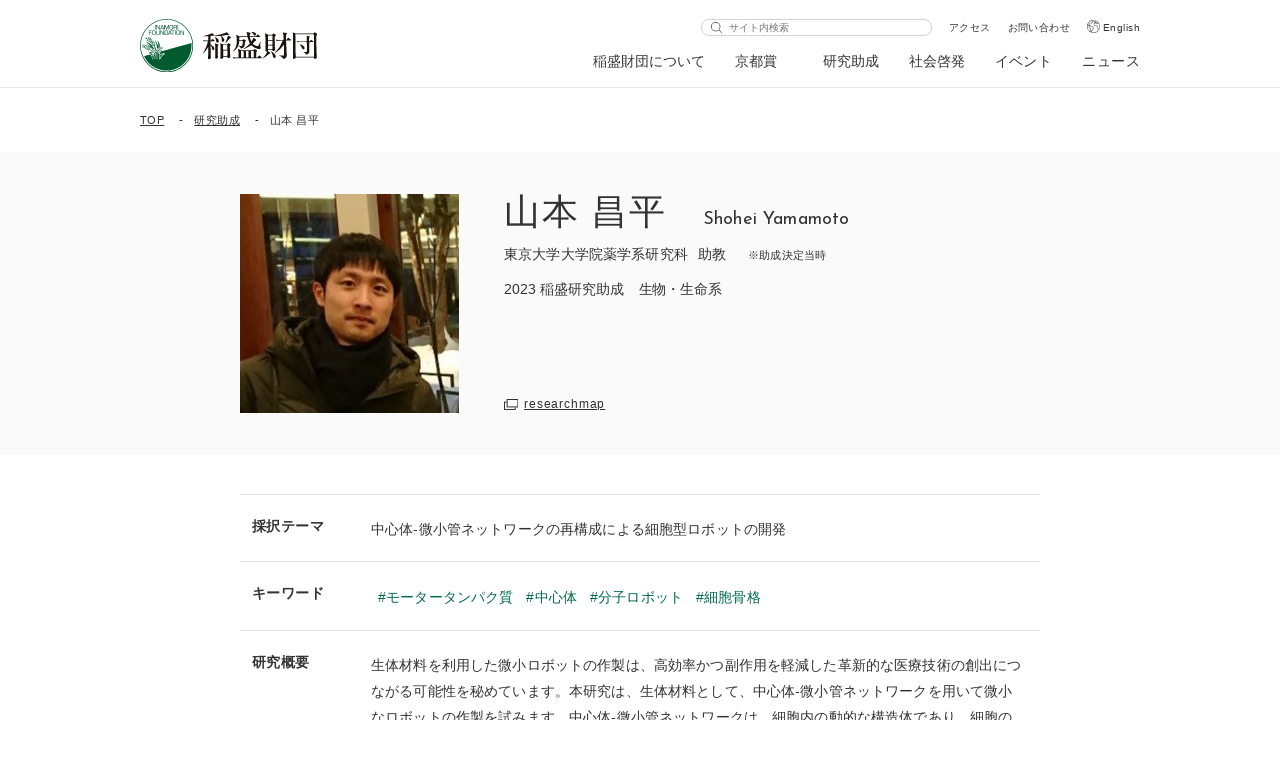

--- FILE ---
content_type: text/html; charset=UTF-8
request_url: https://www.inamori-f.or.jp/recipient/yamamoto-shohei/
body_size: 22782
content:
<!DOCTYPE html>
<html lang="ja">
  <head>
    <meta charset="UTF-8" />
    <meta name="viewport" content="width=device-width, initial-scale=1.0" />
    <meta http-equiv="X-UA-Compatible" content="ie=edge" />
    <link rel="shortcut icon" href="https://www.inamori-f.or.jp/wp-content/themes/inamori/assets/images/favicon/favicon.ico">
    <script>
      window.Inamori = {
        templateDirectoryUri: 'https://www.inamori-f.or.jp/wp-content/themes/inamori',
      };
    </script>
    <title>山本 昌平  |  公益財団法人 稲盛財団</title>
<meta name='robots' content='max-image-preview:large' />
	<style>img:is([sizes="auto" i], [sizes^="auto," i]) { contain-intrinsic-size: 3000px 1500px }</style>
	<link rel="alternate" hreflang="en" href="https://www.inamori-f.or.jp/en/recipient/shohei-yamamoto/" />
<link rel="alternate" hreflang="ja" href="https://www.inamori-f.or.jp/recipient/yamamoto-shohei/" />
<link rel="alternate" hreflang="x-default" href="https://www.inamori-f.or.jp/recipient/yamamoto-shohei/" />
<meta name="og:title" content="山本 昌平  |  公益財団法人 稲盛財団"><meta name="description" content=""><meta property="og:description" content=""><meta property="og:type" content="article"><meta property="og:url" content="https://www.inamori-f.or.jp/recipient/yamamoto-shohei/"><meta property="og:locale" content="ja_JP"><meta property="og:site_name" content="公益財団法人 稲盛財団"><meta property="fb:app_id" content="354460888598259"><meta name="twitter:card" content="summary_large_image"><meta property="twitter:site" content="@InamoriNews"><meta property="twitter:creator" content="@InamoriNews"><link rel="alternate" type="application/rss+xml" title="公益財団法人 稲盛財団 &raquo; 山本 昌平 のコメントのフィード" href="https://www.inamori-f.or.jp/recipient/yamamoto-shohei/feed/" />
<link rel='stylesheet' id='wp-block-library-css' href='https://www.inamori-f.or.jp/wp-includes/css/dist/block-library/style.min.css?ver=6.8.2' type='text/css' media='all' />
<style id='classic-theme-styles-inline-css' type='text/css'>
/*! This file is auto-generated */
.wp-block-button__link{color:#fff;background-color:#32373c;border-radius:9999px;box-shadow:none;text-decoration:none;padding:calc(.667em + 2px) calc(1.333em + 2px);font-size:1.125em}.wp-block-file__button{background:#32373c;color:#fff;text-decoration:none}
</style>
<style id='global-styles-inline-css' type='text/css'>
:root{--wp--preset--aspect-ratio--square: 1;--wp--preset--aspect-ratio--4-3: 4/3;--wp--preset--aspect-ratio--3-4: 3/4;--wp--preset--aspect-ratio--3-2: 3/2;--wp--preset--aspect-ratio--2-3: 2/3;--wp--preset--aspect-ratio--16-9: 16/9;--wp--preset--aspect-ratio--9-16: 9/16;--wp--preset--color--black: #000000;--wp--preset--color--cyan-bluish-gray: #abb8c3;--wp--preset--color--white: #ffffff;--wp--preset--color--pale-pink: #f78da7;--wp--preset--color--vivid-red: #cf2e2e;--wp--preset--color--luminous-vivid-orange: #ff6900;--wp--preset--color--luminous-vivid-amber: #fcb900;--wp--preset--color--light-green-cyan: #7bdcb5;--wp--preset--color--vivid-green-cyan: #00d084;--wp--preset--color--pale-cyan-blue: #8ed1fc;--wp--preset--color--vivid-cyan-blue: #0693e3;--wp--preset--color--vivid-purple: #9b51e0;--wp--preset--gradient--vivid-cyan-blue-to-vivid-purple: linear-gradient(135deg,rgba(6,147,227,1) 0%,rgb(155,81,224) 100%);--wp--preset--gradient--light-green-cyan-to-vivid-green-cyan: linear-gradient(135deg,rgb(122,220,180) 0%,rgb(0,208,130) 100%);--wp--preset--gradient--luminous-vivid-amber-to-luminous-vivid-orange: linear-gradient(135deg,rgba(252,185,0,1) 0%,rgba(255,105,0,1) 100%);--wp--preset--gradient--luminous-vivid-orange-to-vivid-red: linear-gradient(135deg,rgba(255,105,0,1) 0%,rgb(207,46,46) 100%);--wp--preset--gradient--very-light-gray-to-cyan-bluish-gray: linear-gradient(135deg,rgb(238,238,238) 0%,rgb(169,184,195) 100%);--wp--preset--gradient--cool-to-warm-spectrum: linear-gradient(135deg,rgb(74,234,220) 0%,rgb(151,120,209) 20%,rgb(207,42,186) 40%,rgb(238,44,130) 60%,rgb(251,105,98) 80%,rgb(254,248,76) 100%);--wp--preset--gradient--blush-light-purple: linear-gradient(135deg,rgb(255,206,236) 0%,rgb(152,150,240) 100%);--wp--preset--gradient--blush-bordeaux: linear-gradient(135deg,rgb(254,205,165) 0%,rgb(254,45,45) 50%,rgb(107,0,62) 100%);--wp--preset--gradient--luminous-dusk: linear-gradient(135deg,rgb(255,203,112) 0%,rgb(199,81,192) 50%,rgb(65,88,208) 100%);--wp--preset--gradient--pale-ocean: linear-gradient(135deg,rgb(255,245,203) 0%,rgb(182,227,212) 50%,rgb(51,167,181) 100%);--wp--preset--gradient--electric-grass: linear-gradient(135deg,rgb(202,248,128) 0%,rgb(113,206,126) 100%);--wp--preset--gradient--midnight: linear-gradient(135deg,rgb(2,3,129) 0%,rgb(40,116,252) 100%);--wp--preset--font-size--small: 13px;--wp--preset--font-size--medium: 20px;--wp--preset--font-size--large: 36px;--wp--preset--font-size--x-large: 42px;--wp--preset--spacing--20: 0.44rem;--wp--preset--spacing--30: 0.67rem;--wp--preset--spacing--40: 1rem;--wp--preset--spacing--50: 1.5rem;--wp--preset--spacing--60: 2.25rem;--wp--preset--spacing--70: 3.38rem;--wp--preset--spacing--80: 5.06rem;--wp--preset--shadow--natural: 6px 6px 9px rgba(0, 0, 0, 0.2);--wp--preset--shadow--deep: 12px 12px 50px rgba(0, 0, 0, 0.4);--wp--preset--shadow--sharp: 6px 6px 0px rgba(0, 0, 0, 0.2);--wp--preset--shadow--outlined: 6px 6px 0px -3px rgba(255, 255, 255, 1), 6px 6px rgba(0, 0, 0, 1);--wp--preset--shadow--crisp: 6px 6px 0px rgba(0, 0, 0, 1);}:where(.is-layout-flex){gap: 0.5em;}:where(.is-layout-grid){gap: 0.5em;}body .is-layout-flex{display: flex;}.is-layout-flex{flex-wrap: wrap;align-items: center;}.is-layout-flex > :is(*, div){margin: 0;}body .is-layout-grid{display: grid;}.is-layout-grid > :is(*, div){margin: 0;}:where(.wp-block-columns.is-layout-flex){gap: 2em;}:where(.wp-block-columns.is-layout-grid){gap: 2em;}:where(.wp-block-post-template.is-layout-flex){gap: 1.25em;}:where(.wp-block-post-template.is-layout-grid){gap: 1.25em;}.has-black-color{color: var(--wp--preset--color--black) !important;}.has-cyan-bluish-gray-color{color: var(--wp--preset--color--cyan-bluish-gray) !important;}.has-white-color{color: var(--wp--preset--color--white) !important;}.has-pale-pink-color{color: var(--wp--preset--color--pale-pink) !important;}.has-vivid-red-color{color: var(--wp--preset--color--vivid-red) !important;}.has-luminous-vivid-orange-color{color: var(--wp--preset--color--luminous-vivid-orange) !important;}.has-luminous-vivid-amber-color{color: var(--wp--preset--color--luminous-vivid-amber) !important;}.has-light-green-cyan-color{color: var(--wp--preset--color--light-green-cyan) !important;}.has-vivid-green-cyan-color{color: var(--wp--preset--color--vivid-green-cyan) !important;}.has-pale-cyan-blue-color{color: var(--wp--preset--color--pale-cyan-blue) !important;}.has-vivid-cyan-blue-color{color: var(--wp--preset--color--vivid-cyan-blue) !important;}.has-vivid-purple-color{color: var(--wp--preset--color--vivid-purple) !important;}.has-black-background-color{background-color: var(--wp--preset--color--black) !important;}.has-cyan-bluish-gray-background-color{background-color: var(--wp--preset--color--cyan-bluish-gray) !important;}.has-white-background-color{background-color: var(--wp--preset--color--white) !important;}.has-pale-pink-background-color{background-color: var(--wp--preset--color--pale-pink) !important;}.has-vivid-red-background-color{background-color: var(--wp--preset--color--vivid-red) !important;}.has-luminous-vivid-orange-background-color{background-color: var(--wp--preset--color--luminous-vivid-orange) !important;}.has-luminous-vivid-amber-background-color{background-color: var(--wp--preset--color--luminous-vivid-amber) !important;}.has-light-green-cyan-background-color{background-color: var(--wp--preset--color--light-green-cyan) !important;}.has-vivid-green-cyan-background-color{background-color: var(--wp--preset--color--vivid-green-cyan) !important;}.has-pale-cyan-blue-background-color{background-color: var(--wp--preset--color--pale-cyan-blue) !important;}.has-vivid-cyan-blue-background-color{background-color: var(--wp--preset--color--vivid-cyan-blue) !important;}.has-vivid-purple-background-color{background-color: var(--wp--preset--color--vivid-purple) !important;}.has-black-border-color{border-color: var(--wp--preset--color--black) !important;}.has-cyan-bluish-gray-border-color{border-color: var(--wp--preset--color--cyan-bluish-gray) !important;}.has-white-border-color{border-color: var(--wp--preset--color--white) !important;}.has-pale-pink-border-color{border-color: var(--wp--preset--color--pale-pink) !important;}.has-vivid-red-border-color{border-color: var(--wp--preset--color--vivid-red) !important;}.has-luminous-vivid-orange-border-color{border-color: var(--wp--preset--color--luminous-vivid-orange) !important;}.has-luminous-vivid-amber-border-color{border-color: var(--wp--preset--color--luminous-vivid-amber) !important;}.has-light-green-cyan-border-color{border-color: var(--wp--preset--color--light-green-cyan) !important;}.has-vivid-green-cyan-border-color{border-color: var(--wp--preset--color--vivid-green-cyan) !important;}.has-pale-cyan-blue-border-color{border-color: var(--wp--preset--color--pale-cyan-blue) !important;}.has-vivid-cyan-blue-border-color{border-color: var(--wp--preset--color--vivid-cyan-blue) !important;}.has-vivid-purple-border-color{border-color: var(--wp--preset--color--vivid-purple) !important;}.has-vivid-cyan-blue-to-vivid-purple-gradient-background{background: var(--wp--preset--gradient--vivid-cyan-blue-to-vivid-purple) !important;}.has-light-green-cyan-to-vivid-green-cyan-gradient-background{background: var(--wp--preset--gradient--light-green-cyan-to-vivid-green-cyan) !important;}.has-luminous-vivid-amber-to-luminous-vivid-orange-gradient-background{background: var(--wp--preset--gradient--luminous-vivid-amber-to-luminous-vivid-orange) !important;}.has-luminous-vivid-orange-to-vivid-red-gradient-background{background: var(--wp--preset--gradient--luminous-vivid-orange-to-vivid-red) !important;}.has-very-light-gray-to-cyan-bluish-gray-gradient-background{background: var(--wp--preset--gradient--very-light-gray-to-cyan-bluish-gray) !important;}.has-cool-to-warm-spectrum-gradient-background{background: var(--wp--preset--gradient--cool-to-warm-spectrum) !important;}.has-blush-light-purple-gradient-background{background: var(--wp--preset--gradient--blush-light-purple) !important;}.has-blush-bordeaux-gradient-background{background: var(--wp--preset--gradient--blush-bordeaux) !important;}.has-luminous-dusk-gradient-background{background: var(--wp--preset--gradient--luminous-dusk) !important;}.has-pale-ocean-gradient-background{background: var(--wp--preset--gradient--pale-ocean) !important;}.has-electric-grass-gradient-background{background: var(--wp--preset--gradient--electric-grass) !important;}.has-midnight-gradient-background{background: var(--wp--preset--gradient--midnight) !important;}.has-small-font-size{font-size: var(--wp--preset--font-size--small) !important;}.has-medium-font-size{font-size: var(--wp--preset--font-size--medium) !important;}.has-large-font-size{font-size: var(--wp--preset--font-size--large) !important;}.has-x-large-font-size{font-size: var(--wp--preset--font-size--x-large) !important;}
:where(.wp-block-post-template.is-layout-flex){gap: 1.25em;}:where(.wp-block-post-template.is-layout-grid){gap: 1.25em;}
:where(.wp-block-columns.is-layout-flex){gap: 2em;}:where(.wp-block-columns.is-layout-grid){gap: 2em;}
:root :where(.wp-block-pullquote){font-size: 1.5em;line-height: 1.6;}
</style>
<link rel='stylesheet' id='master-css' href='https://www.inamori-f.or.jp/wp-content/themes/inamori/assets/css/master.css?ver=6.8.2' type='text/css' media='all' />
<link rel='stylesheet' id='wp-pagenavi-css' href='https://www.inamori-f.or.jp/wp-content/plugins/wp-pagenavi/pagenavi-css.css?ver=2.70' type='text/css' media='all' />
<link rel="https://api.w.org/" href="https://www.inamori-f.or.jp/wp-json/" /><link rel="EditURI" type="application/rsd+xml" title="RSD" href="https://www.inamori-f.or.jp/xmlrpc.php?rsd" />
<meta name="generator" content="WordPress 6.8.2" />
<link rel="canonical" href="https://www.inamori-f.or.jp/recipient/yamamoto-shohei/" />
<link rel='shortlink' href='https://www.inamori-f.or.jp/?p=10353' />
<link rel="alternate" title="oEmbed (JSON)" type="application/json+oembed" href="https://www.inamori-f.or.jp/wp-json/oembed/1.0/embed?url=https%3A%2F%2Fwww.inamori-f.or.jp%2Frecipient%2Fyamamoto-shohei%2F" />
<link rel="alternate" title="oEmbed (XML)" type="text/xml+oembed" href="https://www.inamori-f.or.jp/wp-json/oembed/1.0/embed?url=https%3A%2F%2Fwww.inamori-f.or.jp%2Frecipient%2Fyamamoto-shohei%2F&#038;format=xml" />
<meta name="generator" content="WPML ver:4.7.6 stt:1,28;" />
    <!-- Google tag (gtag.js) -->
<script async src="https://www.googletagmanager.com/gtag/js?id=G-3658441B01"></script>
<script>
window.dataLayer = window.dataLayer || [];
function gtag(){dataLayer.push(arguments);}
gtag('js', new Date());

gtag('config', 'G-3658441B01');
</script>

<style>
.common table th {text-align:left;}
.common .small-inner {margin:auto;}
.common .article-content__field.small-inner {margin-bottom:60px;}
.article-content__field.small-inner a {text-decoration: underline;}
.article-content__field.small-inner a:hover {text-decoration: none;}
.recipient-table {width:100%; table-layout: fixed;}
.recipient-table .name {width: 18em;}
.recipient-table .belongs {width: 16em;}
.common .recipient-table {margin:20px auto 40px;}
.gallery-item img {height:auto;}
@media screen and (max-width: 740px) {
.recipient-table {font-size:13px;display:block;overflow-x:auto;white-space:nowrap;}
.gallery-item {width:100% !important;}
}
@media screen and (min-width: 741px) {
.footer__info {width:255px;}
.keyword-selector {padding:0 120px;}
}
</style>

<!-- Google tag (gtag.js) -->
<script async src="https://www.googletagmanager.com/gtag/js?id=UA-72462332-1"></script>
<script>
window.dataLayer = window.dataLayer || [];
function gtag(){dataLayer.push(arguments);}
gtag('js', new Date());

 
gtag('config', 'UA-72462332-1');
</script>  </head>
  <body >
                <header class="header">
      <div class="middle-inner">
        <div class="header__container">
                      <div class="header__logo">
                          <a href="https://www.inamori-f.or.jp/"><img src="https://www.inamori-f.or.jp/wp-content/themes/inamori/assets/images/header/logo.svg" alt=""></a>
                          </div>
                    <div class="header__right">
            <div class="header__right__top">
              <form action="https://www.inamori-f.or.jp/search" method="GET">
                <input type="text" placeholder="サイト内検索" name="q">
              </form>
                              <a href="https://www.inamori-f.or.jp/about/access">アクセス</a>
                              <a href="https://www.inamori-f.or.jp/contact">お問い合わせ</a>
                                          <a href="https://www.inamori-f.or.jp/en/recipient/shohei-yamamoto/" class="header__en">English</a>
                          </div>
            <nav>
              <ul class="header__nav">
                                    <li>
                                              <button id="menubutton-1" aria-haspopup="true" aria-expanded="false" aria-controls="menu-1">稲盛財団について</button>
                        <div class="header__subnav" id="menu-1" aria-labelledby="menubutton-1">
                          <div class="header__subnav__viewport">
                            <div class="header__subnav__body">
                              <div class="middle-inner header__subnav__content">
                                <button class="header__subnav__close" aria-label="閉じる"></button>
                                <p class="header__subnav__title">稲盛財団について</p>
                                <a class="header__subnav__link" href="https://www.inamori-f.or.jp/about">稲盛財団についてトップ</a>
                                <ul class="header__subnav__list">
                                                                      <li><a href="https://www.inamori-f.or.jp/about/outline">財団の概要</a></li>
                                                                      <li><a href="https://www.inamori-f.or.jp/about/story/">設立の経緯</a></li>
                                                                      <li><a href="https://www.inamori-f.or.jp/about/history">沿革</a></li>
                                                                      <li><a href="https://www.inamori-f.or.jp/about/kazuo_inamori/">創立者 稲盛和夫</a></li>
                                                                      <li><a href="https://www.inamori-f.or.jp/about/message/">理事長メッセージ</a></li>
                                                                      <li><a href="https://www.inamori-f.or.jp/about/executives/">役員等名簿</a></li>
                                                                      <li><a href="https://www.inamori-f.or.jp/about/reports">情報公開</a></li>
                                                                  </ul>
                              </div>
                            </div>
                          </div>
                        </div>
                                          </li>
                                      <li>
                                              <a href="https://www.kyotoprize.org/" target="_blank" rel="noopener">京都賞</a>
                                          </li>
                                      <li>
                                              <button id="menubutton-3" aria-haspopup="true" aria-expanded="false" aria-controls="menu-3">研究助成</button>
                        <div class="header__subnav" id="menu-3" aria-labelledby="menubutton-3">
                          <div class="header__subnav__viewport">
                            <div class="header__subnav__body">
                              <div class="middle-inner header__subnav__content">
                                <button class="header__subnav__close" aria-label="閉じる"></button>
                                <p class="header__subnav__title">研究助成</p>
                                <a class="header__subnav__link" href="https://www.inamori-f.or.jp/research_grants/">研究助成トップ</a>
                                <ul class="header__subnav__list">
                                                                      <li><a href="https://www.inamori-f.or.jp/research_grants/inamori_grants">稲盛研究助成</a></li>
                                                                      <li><a href="https://www.inamori-f.or.jp/research_grants/hagukumu_takameru">はぐくむ・たかめる</a></li>
                                                                      <li><a href="https://www.inamori-f.or.jp/research_grants/inaris">InaRIS</a></li>
                                                                      <li><a href="https://www.inamori-f.or.jp/apply/">申請</a></li>
                                                                      <li><a href="https://www.inamori-f.or.jp/recipient/">研究者を探す</a></li>
                                                                  </ul>
                              </div>
                            </div>
                          </div>
                        </div>
                                          </li>
                                      <li>
                                              <button id="menubutton-4" aria-haspopup="true" aria-expanded="false" aria-controls="menu-4">社会啓発</button>
                        <div class="header__subnav" id="menu-4" aria-labelledby="menubutton-4">
                          <div class="header__subnav__viewport">
                            <div class="header__subnav__body">
                              <div class="middle-inner header__subnav__content">
                                <button class="header__subnav__close" aria-label="閉じる"></button>
                                <p class="header__subnav__title">社会啓発</p>
                                <a class="header__subnav__link" href="https://www.inamori-f.or.jp/social_contributions">社会啓発トップ</a>
                                <ul class="header__subnav__list">
                                                                      <li><a href="https://www.inamori-f.or.jp/social_contributions/kizuki/">こどものキヅキ応援プロジェクト</a></li>
                                                                      <li><a href="https://www.inamori-f.or.jp/expo2025/" target="_blank" rel="noopener">こども科学博2025</a></li>
                                                                      <li><a href="https://www.inamori-f.or.jp/social_contributions/inamori-music-day/">INAMORI ミュージック・デイ</a></li>
                                                                      <li><a href="https://www.inamori-f.or.jp/social_contributions/kuip/">KUIP（京都大学－稲盛財団合同京都賞シンポジウム）</a></li>
                                                                      <li><a href="https://www.inamori-f.or.jp/social_contributions/activities">その他の支援・活動</a></li>
                                                                  </ul>
                              </div>
                            </div>
                          </div>
                        </div>
                                          </li>
                                      <li>
                                              <a href="https://www.inamori-f.or.jp/events/">イベント</a>
                                          </li>
                                      <li>
                                              <a href="https://www.inamori-f.or.jp/news/">ニュース</a>
                                          </li>
                                </ul>
            </nav>
          </div>
          <button class="header__button sp">
            <span></span>
          </button>
          <div class="header__sp-nav sp">
            <ul class="header__sp-list">
                                <li>
                                          <p>稲盛財団について</p>
                      <ul>
                                                  <li><a href="https://www.inamori-f.or.jp/about/outline">財団の概要</a></li>
                                                  <li><a href="https://www.inamori-f.or.jp/about/story/">設立の経緯</a></li>
                                                  <li><a href="https://www.inamori-f.or.jp/about/history">沿革</a></li>
                                                  <li><a href="https://www.inamori-f.or.jp/about/kazuo_inamori/">創立者 稲盛和夫</a></li>
                                                  <li><a href="https://www.inamori-f.or.jp/about/message/">理事長メッセージ</a></li>
                                                  <li><a href="https://www.inamori-f.or.jp/about/executives/">役員等名簿</a></li>
                                                  <li><a href="https://www.inamori-f.or.jp/about/reports">情報公開</a></li>
                                              </ul>
                                      </li>
                                  <li>
                                          <a href="https://www.kyotoprize.org/" target="_blank" rel="noopener">京都賞</a>
                                      </li>
                                  <li>
                                          <p>研究助成</p>
                      <ul>
                                                  <li><a href="https://www.inamori-f.or.jp/research_grants/inamori_grants">稲盛研究助成</a></li>
                                                  <li><a href="https://www.inamori-f.or.jp/research_grants/hagukumu_takameru">はぐくむ・たかめる</a></li>
                                                  <li><a href="https://www.inamori-f.or.jp/research_grants/inaris">InaRIS</a></li>
                                                  <li><a href="https://www.inamori-f.or.jp/apply/">申請</a></li>
                                                  <li><a href="https://www.inamori-f.or.jp/recipient/">研究者を探す</a></li>
                                              </ul>
                                      </li>
                                  <li>
                                          <p>社会啓発</p>
                      <ul>
                                                  <li><a href="https://www.inamori-f.or.jp/social_contributions/kizuki/">こどものキヅキ応援プロジェクト</a></li>
                                                  <li><a href="https://www.inamori-f.or.jp/expo2025/">こども科学博2025</a></li>
                                                  <li><a href="https://www.inamori-f.or.jp/social_contributions/inamori-music-day/">INAMORI ミュージック・デイ</a></li>
                                                  <li><a href="https://www.inamori-f.or.jp/social_contributions/kuip/">KUIP（京都大学－稲盛財団合同京都賞シンポジウム）</a></li>
                                                  <li><a href="https://www.inamori-f.or.jp/social_contributions/activities">その他の支援・活動</a></li>
                                              </ul>
                                      </li>
                                  <li>
                                          <a href="https://www.inamori-f.or.jp/events/">イベント</a>
                                      </li>
                                  <li>
                                          <a href="https://www.inamori-f.or.jp/news/">ニュース</a>
                                      </li>
                            </ul>
            <div class="header__sp-input">
              <form action="https://www.inamori-f.or.jp/search" method="GET">
                <button></button><input type="text" placeholder="サイト内検索" name="q">
              </form>
            </div>
            <ul class="header__sp-bottom">
                              <li><a href="https://www.inamori-f.or.jp/about/access">アクセス</a></li>
                              <li><a href="https://www.inamori-f.or.jp/contact">お問い合わせ</a></li>
                                          <li><a href="https://www.inamori-f.or.jp/en/recipient/shohei-yamamoto/" class="english">English</a></li>
                          </ul>
          </div>
        </div>
      </div>
    </header>
    <div class="breadcrumb">
      <div class="middle-inner">
        <ol>
          <li><a href="https://www.inamori-f.or.jp/">TOP</a></li>
          <li><a href="https://www.inamori-f.or.jp/recipient">研究助成</a></li>
          <li><span>山本 昌平</span></li>
        </ol>
      </div>
    </div>
    
    <div class="recipient">
      <div class="person">
        <div class="small-inner">
          <div class="person__image"><img src="https://www.inamori-f.or.jp/wp-content/uploads/2023/03/f30677894e43ca4e586d0f1fc3c8f9ba-219x219.jpg" alt=""></div>
          <div class="person__info">
                      <h1>山本 昌平                              <span>Shohei Yamamoto</span>
                          </h1>
            <p class="">東京大学大学院薬学系研究科<span class="person__position">助教</span><span class="person__notice">※助成決定当時</span></p>
                        <p></p>
            <p class="person__info__region"><span>2023</span><span>稲盛研究助成</span><span class="person__info__field">生物・生命系</span></p>
            <div class="person__bottom">
              <!-- p class="person__data">稲盛研究助成<span>助成対象研究者データ</span>
              </p -->
                            <div class="person__link">
                                                <a href="https://researchmap.jp/syama14" target="_blank" rel="noopener" style="margin: 0;">researchmap</a>
                              </div>
                          </div>
          </div>
        </div>
      </div>
      <div class="small-inner">
        <div class="person-info">
          <dl>
            <dt>採択テーマ</dt>
            <dd>中心体-微小管ネットワークの再構成による細胞型ロボットの開発</dd>
          </dl>
                    <dl>
            <dt>キーワード</dt>
            <dd>
              <ul class="keyword">
                                <li><a href="https://www.inamori-f.or.jp/keyword/%e3%83%a2%e3%83%bc%e3%82%bf%e3%83%bc%e3%82%bf%e3%83%b3%e3%83%91%e3%82%af%e8%b3%aa/">モータータンパク質</a></li>
                                <li><a href="https://www.inamori-f.or.jp/keyword/%e4%b8%ad%e5%bf%83%e4%bd%93/">中心体</a></li>
                                <li><a href="https://www.inamori-f.or.jp/keyword/%e5%88%86%e5%ad%90%e3%83%ad%e3%83%9c%e3%83%83%e3%83%88/">分子ロボット</a></li>
                                <li><a href="https://www.inamori-f.or.jp/keyword/%e7%b4%b0%e8%83%9e%e9%aa%a8%e6%a0%bc/">細胞骨格</a></li>
                              </ul>
            </dd>
          </dl>
                              <dl>
            <dt>研究概要</dt>
            <dd>生体材料を利用した微小ロボットの作製は、高効率かつ副作用を軽減した革新的な医療技術の創出につながる可能性を秘めています。本研究は、生体材料として、中心体-微小管ネットワークを用いて微小なロボットの作製を試みます。中心体-微小管ネットワークは、細胞内の動的な構造体であり、細胞の極性化や運動を駆動することがわかっています。そこで本研究は、この動的な性質を利用し、さらに人為的な操作技術を加えることで、運動を光制御可能な微小ロボットを開発します。</dd>
          </dl>
                  </div>
                  <ul class="human-images">
                      <li><a href="https://www.inamori-f.or.jp/wp-content/uploads/2023/03/dc34831992c9068080a16c85e4ef5385.jpg" target="_blank" rel="noopener"><img src="https://www.inamori-f.or.jp/wp-content/uploads/2023/03/dc34831992c9068080a16c85e4ef5385.jpg" alt=""></a></li>
                    </ul>
                    
                  <section>
          <h2 class="section-title"><span>助成を受けて</span></h2>
          <p class="section-textarea">生命現象に基づくアイデアを、重要な技術の開発へ応用できるように、精進していきたいと思います。</p>
        </section>
                        
                                <section>
          <h2 class="section-title"><span>関連ニュース</span></h2>
          <div class="article-list-slider">
            <div class="swiper-container">
              <ul class="article-list article-list--small swiper-wrapper">
                              <li class="swiper-slide">
                  <a href="https://www.inamori-f.or.jp/250523"
                                    >
                    <div class="article-list__image">
                      <div class="article-list__container">
                                              <img src="https://www.inamori-f.or.jp/wp-content/uploads/2025/05/8089e50294910c6cb163e5cb54ad137b-335x199.jpg" alt="">
                      </div>
                                              <div class="tag"><span>お知らせ</span>
                        </div>                        <div class="tag"><span>研究助成</span>
                        </div>                    </div>
                    <h3 class="article-list__title">2025InaRISフェロー紹介動画を公開しました！</h3>
                    <p class="article-list__text">2025年度InaRISフェロー紹介動画を公開しました！</p>
                    <time datetime="2025-05-23">2025-05-23</time>
                  </a>
                </li>
                              <li class="swiper-slide">
                  <a href="https://www.inamori-f.or.jp/250423"
                                    >
                    <div class="article-list__image">
                      <div class="article-list__container">
                                              <img src="https://www.inamori-f.or.jp/wp-content/uploads/2025/04/7230cd974f9b9b75e5cacc5e1e9b395a-335x199.jpg" alt="">
                      </div>
                                              <div class="tag"><span>研究助成</span>
                        </div>                    </div>
                    <h3 class="article-list__title">稲盛研究助成金贈呈式と3S交流会、研究者が分野を超えて対話</h3>
                    <p class="article-list__text">自然科学系と人文・社会科学系の研究者を支援する「稲盛研究助成」の助成金贈呈式と、これまでの助成対象者の交流を目的とした「盛和スカラーズソサエティ（3S）」の交流会が19日、ザ・プリンス京都宝ヶ池（京都市左京区）で開かれました。</p>
                    <time datetime="2025-04-23">2025-04-23</time>
                  </a>
                </li>
                              <li class="swiper-slide">
                  <a href="https://www.inamori-f.or.jp/250307"
                                    >
                    <div class="article-list__image">
                      <div class="article-list__container">
                                              <img src="https://www.inamori-f.or.jp/wp-content/uploads/2025/02/AdobeStock_67128309-335x199.jpg" alt="">
                      </div>
                                              <div class="tag"><span>お知らせ</span>
                        </div>                        <div class="tag"><span>研究助成</span>
                        </div>                    </div>
                    <h3 class="article-list__title">2025年度稲盛研究助成に50名が採択されました！</h3>
                    <p class="article-list__text">3月7日、稲盛財団は 2025年度稲盛研究助成の対象者50名を発表しました。405件（自然科学系319件、人文・社会科学系86件）の応募から厳正な審査を経て選ばれた、自然科学系40件、人文・社会科学系10件に、1件当たり100万円を助成します。研究に真に必要な経費であれば使途に制限はありません。</p>
                    <time datetime="2025-03-07">2025-03-07</time>
                  </a>
                </li>
                              <li class="swiper-slide">
                  <a href="https://www.inamori-f.or.jp/240423"
                                    >
                    <div class="article-list__image">
                      <div class="article-list__container">
                                              <img src="https://www.inamori-f.or.jp/wp-content/uploads/2024/04/tagu_432-335x199.jpg" alt="">
                      </div>
                                              <div class="tag"><span>研究助成</span>
                        </div>                    </div>
                    <h3 class="article-list__title">3S交流会を終えて<br/>─ポスター発表者、今年度助成対象者の声─</h3>
                    <p class="article-list__text">稲盛研究助成のこれまでの対象者が参加する「盛和スカラーズソサエティ（3S）交流会」。今年も昨年に続いてポスター発表で活発な議論が交わされました。交流会を終えたばかりの発表者と今年度の助成対象者の方に、感想を聞いてみました。</p>
                    <time datetime="2024-04-23">2024-04-23</time>
                  </a>
                </li>
                              <li class="swiper-slide">
                  <a href="https://www.inamori-f.or.jp/240308"
                                    >
                    <div class="article-list__image">
                      <div class="article-list__container">
                                              <img src="https://www.inamori-f.or.jp/wp-content/uploads/2024/02/AdobeStock_577907116-1-335x199.jpeg" alt="">
                      </div>
                                              <div class="tag"><span>お知らせ</span>
                        </div>                        <div class="tag"><span>研究助成</span>
                        </div>                    </div>
                    <h3 class="article-list__title">2024年度稲盛研究助成に50名が採択されました！</h3>
                    <p class="article-list__text">3月8日、稲盛財団は2024年度稲盛研究助成の対象者50名を発表しました。408件の応募から厳正な審査を経て選ばれた、自然科学系40件、人文・社会科学系10件に、1件当たり100万円を助成します。</p>
                    <time datetime="2024-03-08">2024-03-08</time>
                  </a>
                </li>
                              <li class="swiper-slide">
                  <a href="https://www.inamori-f.or.jp/230522"
                                    >
                    <div class="article-list__image">
                      <div class="article-list__container">
                                              <img src="https://www.inamori-f.or.jp/wp-content/uploads/2022/05/HAR-0002-335x199.jpg" alt="">
                      </div>
                                              <div class="tag"><span>お知らせ</span>
                        </div>                        <div class="tag"><span>研究助成</span>
                        </div>                    </div>
                    <h3 class="article-list__title">【受付終了】2024年度 InaRISの申請受付がはじまりました！</h3>
                    <p class="article-list__text">稲盛財団は、5月23日、2023年度の稲盛科学研究機構（InaRIS: Inamori Research Institute for Science）フェローシップの申請受付を開始しました。</p>
                    <time datetime="2023-05-22">2023-05-22</time>
                  </a>
                </li>
                              <li class="swiper-slide">
                  <a href="https://www.inamori-f.or.jp/230310"
                                    >
                    <div class="article-list__image">
                      <div class="article-list__container">
                                              <img src="https://www.inamori-f.or.jp/wp-content/uploads/2023/03/tulip-g4ac84df07_1280-335x199.jpg" alt="">
                      </div>
                                              <div class="tag"><span>お知らせ</span>
                        </div>                        <div class="tag"><span>研究助成</span>
                        </div>                    </div>
                    <h3 class="article-list__title">2023年度稲盛研究助成に50名が採択されました！</h3>
                    <p class="article-list__text">3月10日、稲盛財団は2023年度稲盛研究助成の対象者50名を発表しました。394件の応募から厳正な審査を経て選ばれた、自然科学系40件、人文・社会科学系10件に、1件当たり100万円を助成します。</p>
                    <time datetime="2023-03-10">2023-03-10</time>
                  </a>
                </li>
                              <li class="swiper-slide">
                  <a href="https://www.inamori-f.or.jp/221107"
                                    >
                    <div class="article-list__image">
                      <div class="article-list__container">
                                              <img src="https://www.inamori-f.or.jp/wp-content/uploads/2022/10/長里先生ポートレート-335x199.jpg" alt="">
                      </div>
                                              <div class="tag"><span>研究助成</span>
                        </div>                    </div>
                    <h3 class="article-list__title"><span class="title1">3S研究者探訪 #09 長里千香子</span></br><span class="title_main">海を泳いで受精する褐藻の細胞生物学</span></br><span class="title_sub">─ワカメやコンブはどのように生殖して育つのか─</span></h3>
                    <p class="article-list__text">私たちの食生活になじみの深いワカメやコンブなどは褐藻と呼ばれる海藻の仲間です。今回は、その褐藻の生殖や発生について研究をしている北海道大学の長里千香子氏の研究所にお邪魔し、詳しいお話を伺いました。</p>
                    <time datetime="2022-11-07">2022-11-07</time>
                  </a>
                </li>
                              <li class="swiper-slide">
                  <a href="https://www.inamori-f.or.jp/221007"
                                    >
                    <div class="article-list__image">
                      <div class="article-list__container">
                                              <img src="https://www.inamori-f.or.jp/wp-content/uploads/2022/10/IMGP3970-335x199.jpg" alt="">
                      </div>
                                              <div class="tag"><span>お知らせ</span>
                        </div>                        <div class="tag"><span>研究助成</span>
                        </div>                    </div>
                    <h3 class="article-list__title">InaRISのフェローが委員らと議論 </br>2年ぶりにアドバイザリー・ボード・ミーティングを対面開催</h3>
                    <p class="article-list__text">&nbsp; 「稲盛科学研究機構（InaRIS）フェローシップ」の運営委員やフェロー同士が研究内容について議論を交わす「アドバイザリー・ボード・ミーティング」が10月4日、稲盛財団（京都市下京区）にて開催されました。 I...</p>
                    <time datetime="2022-10-07">2022-10-07</time>
                  </a>
                </li>
                              <li class="swiper-slide">
                  <a href="https://www.inamori-f.or.jp/20220906"
                                    >
                    <div class="article-list__image">
                      <div class="article-list__container">
                                              <img src="https://www.inamori-f.or.jp/wp-content/uploads/2022/08/ポートレートyuba1-1-335x199.jpg" alt="">
                      </div>
                                              <div class="tag"><span>研究助成</span>
                        </div>                    </div>
                    <h3 class="article-list__title"><span class="title1">3S研究者探訪 #08 弓場英司</span></br><span class="title_main">バイオマテリアル研究で効果的な免疫療法につなげる</span></br><span class="title_sub">─がん細胞の抗原を免疫細胞に運ぶ脂質ナノカプセルの開発─</span></h3>
                    <p class="article-list__text">大阪公立大学の弓場英司氏は、高分子化学や有機合成化学の手法を使ってDDSのための、微小な「脂質ナノカプセル」を開発しています。いったいどのようなカプセルなのでしょうか。詳しいお話を伺いました。</p>
                    <time datetime="2022-09-06">2022-09-06</time>
                  </a>
                </li>
                              <li class="swiper-slide">
                  <a href="https://www.inamori-f.or.jp/220311"
                                    >
                    <div class="article-list__image">
                      <div class="article-list__container">
                                              <img src="https://www.inamori-f.or.jp/wp-content/uploads/2022/02/Kyoto_someiyoshino-335x199.jpg" alt="">
                      </div>
                                              <div class="tag"><span>お知らせ</span>
                        </div>                        <div class="tag"><span>研究助成</span>
                        </div>                    </div>
                    <h3 class="article-list__title">2022年度稲盛研究助成に50名が採択されました！</h3>
                    <p class="article-list__text">3月11日、稲盛財団は2022年度稲盛研究助成の対象者50名を発表しました。411件の応募から厳正な審査を経て選ばれた、自然科学系40件、人文・社会科学系10件に、1件当たり100万円を助成します。</p>
                    <time datetime="2022-03-11">2022-03-11</time>
                  </a>
                </li>
                              <li class="swiper-slide">
                  <a href="https://www.inamori-f.or.jp/210917"
                                    >
                    <div class="article-list__image">
                      <div class="article-list__container">
                                              <img src="https://www.inamori-f.or.jp/wp-content/uploads/2021/09/profile2-335x199.jpg" alt="">
                      </div>
                                              <div class="tag"><span>研究助成</span>
                        </div>                    </div>
                    <h3 class="article-list__title"><span class="title1">3S研究者探訪 #06 西田紘子</span></br><span class="title_main">芸術と社会のつながりを可視化する「音楽学」の力</span></br><span class="title_sub">─ 「音楽は一つの有機体である」と考えた哲学者の思想を探る ─</span></h3>
                    <p class="article-list__text">私たちの日々を彩ってくれる音楽を、学術的に研究していくことでどのようなことがわかるのでしょうか。文学や社会学、統計学など、他の分野の手法を取り入れながら音楽の裾野を広げる研究を行う九州大学の西田紘子准教授に、音楽学研究の魅力をお聞きしました。</p>
                    <time datetime="2021-09-17">2021-09-17</time>
                  </a>
                </li>
                              <li class="swiper-slide">
                  <a href="https://www.inamori-f.or.jp/210701"
                                    >
                    <div class="article-list__image">
                      <div class="article-list__container">
                                              <img src="https://www.inamori-f.or.jp/wp-content/uploads/2021/06/hydrangea-335x199.jpg" alt="">
                      </div>
                                              <div class="tag"><span>お知らせ</span>
                        </div>                        <div class="tag"><span>研究助成</span>
                        </div>                    </div>
                    <h3 class="article-list__title">【受付終了】2022年度稲盛研究助成の申請受付がはじまりました！</h3>
                    <p class="article-list__text">7月1日、2022年度の稲盛研究助成の申請受付を開始しました。</p>
                    <time datetime="2021-07-01">2021-07-01</time>
                  </a>
                </li>
                              <li class="swiper-slide">
                  <a href="https://www.inamori-f.or.jp/210521"
                                    >
                    <div class="article-list__image">
                      <div class="article-list__container">
                                              <img src="https://www.inamori-f.or.jp/wp-content/uploads/2021/05/2022InaRIS-335x199.jpg" alt="">
                      </div>
                                              <div class="tag"><span>お知らせ</span>
                        </div>                        <div class="tag"><span>研究助成</span>
                        </div>                    </div>
                    <h3 class="article-list__title">【受付終了】2022年度 InaRISの申請受付がはじまりました！</h3>
                    <p class="article-list__text">稲盛財団は、2021年5月21日、2022年度の稲盛科学研究機構（InaRIS）フェローシップの申請受付を開始しました。今年度の募集対象分野は「物質・材料」研究の前線開拓です。</p>
                    <time datetime="2021-05-21">2021-05-21</time>
                  </a>
                </li>
                            </ul>
            </div>
          </div>
        </section>
        
                  <section>
            <h2 class="border-title"><span>領域が近い研究者を探す</span></h2>
            <p class="border-subtitle">生物・生命系領域</p>
            <div class="slider">
              <div class="swiper-container" id="recipient-slider">
                <div class="swiper-wrapper">
                                    
                  <div class="swiper-slide">
                                      <div class="human">
                      <a href="https://www.inamori-f.or.jp/recipient/nagaoka-so/">
                        <div class="human__image"><img src="https://www.inamori-f.or.jp/wp-content/uploads/2022/04/長岡創_s-219x219.jpg" alt=""></div>
                        <div class="human__text">
                          <p class="human__name">長岡 創</p>
                                                      <p>奈良県立医科大学</p>
                                                                              <span class="tag">
                            <span>
                              生命科学                            </span>
                          </span>
                                                                            </div>
                      </a>
                    </div>
                  </div>
                                    
                  <div class="swiper-slide">
                                      <div class="human">
                      <a href="https://www.inamori-f.or.jp/recipient/yamamuro-kazuhiko/">
                        <div class="human__image"><img src="https://www.inamori-f.or.jp/wp-content/uploads/2021/04/山室和彦_trimmed-219x219.jpg" alt=""></div>
                        <div class="human__text">
                          <p class="human__name">山室 和彦</p>
                                                      <p>奈良県立医科大学</p>
                                                                              <span class="tag">
                            <span>
                              生命科学                            </span>
                          </span>
                                                                            </div>
                      </a>
                    </div>
                  </div>
                                    
                  <div class="swiper-slide">
                                      <div class="human">
                      <a href="https://www.inamori-f.or.jp/recipient/ono-daisuke/">
                        <div class="human__image"><img src="https://www.inamori-f.or.jp/wp-content/uploads/2022/04/小野大輔_s-219x219.jpg" alt=""></div>
                        <div class="human__text">
                          <p class="human__name">小野 大輔</p>
                                                      <p>名古屋大学</p>
                                                                              <span class="tag">
                            <span>
                              生命科学                            </span>
                          </span>
                                                                            </div>
                      </a>
                    </div>
                  </div>
                                    
                  <div class="swiper-slide">
                                      <div class="human">
                      <a href="https://www.inamori-f.or.jp/recipient/osabe-kenji/">
                        <div class="human__image"><img src="https://www.inamori-f.or.jp/wp-content/uploads/2023/03/8d1c735ea517ac6f88ca57f533ad04df-219x219.jpg" alt=""></div>
                        <div class="human__text">
                          <p class="human__name">長部 謙二</p>
                                                      <p>大阪大学</p>
                                                                              <span class="tag">
                            <span>
                              生命科学                            </span>
                          </span>
                                                                            </div>
                      </a>
                    </div>
                  </div>
                                    
                  <div class="swiper-slide">
                                      <div class="human">
                      <a href="https://www.inamori-f.or.jp/recipient/tera-masayuki/">
                        <div class="human__image"><img src="https://www.inamori-f.or.jp/wp-content/uploads/2020/04/face.jpg" alt=""></div>
                        <div class="human__text">
                          <p class="human__name">寺 正行</p>
                                                      <p>東京農工大学</p>
                                                                              <span class="tag">
                            <span>
                              生命科学                            </span>
                          </span>
                                                                            </div>
                      </a>
                    </div>
                  </div>
                                    
                  <div class="swiper-slide">
                                      <div class="human">
                      <a href="https://www.inamori-f.or.jp/recipient/tadayoshi-karasawa/">
                        <div class="human__image"><img src="https://www.inamori-f.or.jp/wp-content/uploads/2025/04/tadayoshi-karasawa_portrait-219x219.png" alt=""></div>
                        <div class="human__text">
                          <p class="human__name">唐澤 直義</p>
                                                      <p>自治医科大学</p>
                                                                              <span class="tag">
                            <span>
                              医歯薬学                            </span>
                          </span>
                                                                            </div>
                      </a>
                    </div>
                  </div>
                                    
                  <div class="swiper-slide">
                                      <div class="human">
                      <a href="https://www.inamori-f.or.jp/recipient/fukaya-takashi/">
                        <div class="human__image"><img src="https://www.inamori-f.or.jp/wp-content/uploads/2019/07/030_prof-219x219.jpg" alt=""></div>
                        <div class="human__text">
                          <p class="human__name">深谷 雄志</p>
                                                      <p>東京大学</p>
                                                                              <span class="tag">
                            <span>
                              生物学                            </span>
                          </span>
                                                                            </div>
                      </a>
                    </div>
                  </div>
                                    
                  <div class="swiper-slide">
                                      <div class="human human--InaRIS">
                      <a href="https://www.inamori-f.or.jp/recipient/yamaguchi-yoshifumi/">
                        <div class="human__image"><img src="https://www.inamori-f.or.jp/wp-content/uploads/2021/03/yamaguchi2.jpg" alt=""></div>
                        <div class="human__text">
                          <p class="human__name">山口 良文</p>
                                                      <p>北海道大学</p>
                                                                              <span class="tag">
                            <span>
                              生命                            </span>
                          </span>
                                                                              <p>InaRIS Fellow</p>
                                                  </div>
                      </a>
                    </div>
                  </div>
                                    
                  <div class="swiper-slide">
                                      <div class="human">
                      <a href="https://www.inamori-f.or.jp/recipient/morihiro-kunihiko/">
                        <div class="human__image"><img src="https://www.inamori-f.or.jp/wp-content/uploads/2019/07/010_prof-219x219.jpg" alt=""></div>
                        <div class="human__text">
                          <p class="human__name">森廣 邦彦</p>
                                                      <p>東京大学</p>
                                                                              <span class="tag">
                            <span>
                              創薬                            </span>
                          </span>
                                                                            </div>
                      </a>
                    </div>
                  </div>
                                    
                  <div class="swiper-slide">
                                      <div class="human">
                      <a href="https://www.inamori-f.or.jp/recipient/takahito-iga/">
                        <div class="human__image"><img src="https://www.inamori-f.or.jp/wp-content/themes/inamori/assets/images/default/avatar.png" alt=""></div>
                        <div class="human__text">
                          <p class="human__name">伊賀 隆史</p>
                                                      <p>慶應義塾大学</p>
                                                                              <span class="tag">
                            <span>
                              医歯薬学                            </span>
                          </span>
                                                                            </div>
                      </a>
                    </div>
                  </div>
                                    
                  <div class="swiper-slide">
                                      <div class="human">
                      <a href="https://www.inamori-f.or.jp/recipient/yuichiro-nakata/">
                        <div class="human__image"><img src="https://www.inamori-f.or.jp/wp-content/uploads/2025/04/yuichiro-nakata_portrait-219x219.jpg" alt=""></div>
                        <div class="human__text">
                          <p class="human__name">中田 雄一郎</p>
                                                      <p>千葉大学</p>
                                                                              <span class="tag">
                            <span>
                              医歯薬学                            </span>
                          </span>
                                                                            </div>
                      </a>
                    </div>
                  </div>
                                    
                  <div class="swiper-slide">
                                      <div class="human">
                      <a href="https://www.inamori-f.or.jp/recipient/yamaguchi-shintaro/">
                        <div class="human__image"><img src="https://www.inamori-f.or.jp/wp-content/themes/inamori/assets/images/default/avatar.png" alt=""></div>
                        <div class="human__text">
                          <p class="human__name">山口 慎太郎</p>
                                                      <p>慶應義塾大学</p>
                                                                              <span class="tag">
                            <span>
                              医学                            </span>
                          </span>
                                                                            </div>
                      </a>
                    </div>
                  </div>
                                    
                  <div class="swiper-slide">
                                      <div class="human">
                      <a href="https://www.inamori-f.or.jp/recipient/kawabe-takeshi/">
                        <div class="human__image"><img src="https://www.inamori-f.or.jp/wp-content/uploads/2022/04/河部-剛史_s-219x219.jpg" alt=""></div>
                        <div class="human__text">
                          <p class="human__name">河部  剛史</p>
                                                      <p>東北大学</p>
                                                                              <span class="tag">
                            <span>
                              Biology &amp; Life sciences                            </span>
                          </span>
                                                    <span class="tag">
                            <span>
                              医学                            </span>
                          </span>
                                                                            </div>
                      </a>
                    </div>
                  </div>
                                    
                  <div class="swiper-slide">
                                      <div class="human">
                      <a href="https://www.inamori-f.or.jp/recipient/shinohara-hidefumi/">
                        <div class="human__image"><img src="https://www.inamori-f.or.jp/wp-content/uploads/2019/07/035_prof-219x219.jpg" alt=""></div>
                        <div class="human__text">
                          <p class="human__name">篠原 秀文</p>
                                                      <p>名古屋大学</p>
                                                                              <span class="tag">
                            <span>
                              生物学                            </span>
                          </span>
                                                                            </div>
                      </a>
                    </div>
                  </div>
                                    
                  <div class="swiper-slide">
                                      <div class="human">
                      <a href="https://www.inamori-f.or.jp/recipient/tamamitsu-miu/">
                        <div class="human__image"><img src="https://www.inamori-f.or.jp/wp-content/uploads/2023/03/c0b1ce740505685d9ae5bf2fe8e6d188-219x219.jpg" alt=""></div>
                        <div class="human__text">
                          <p class="human__name">玉光 未侑</p>
                                                      <p>東京大学</p>
                                                                              <span class="tag">
                            <span>
                              生命科学                            </span>
                          </span>
                                                                            </div>
                      </a>
                    </div>
                  </div>
                                    
                  <div class="swiper-slide">
                                      <div class="human">
                      <a href="https://www.inamori-f.or.jp/recipient/usui-noriyoshi/">
                        <div class="human__image"><img src="https://www.inamori-f.or.jp/wp-content/uploads/2023/03/34d72b43369a027ec1c4663a2cedd1d7-219x219.jpg" alt=""></div>
                        <div class="human__text">
                          <p class="human__name">臼井 紀好</p>
                                                      <p>大阪大学</p>
                                                                              <span class="tag">
                            <span>
                              医学                            </span>
                          </span>
                                                                            </div>
                      </a>
                    </div>
                  </div>
                                    
                  <div class="swiper-slide">
                                      <div class="human">
                      <a href="https://www.inamori-f.or.jp/recipient/kenta-maruyama/">
                        <div class="human__image"><img src="https://www.inamori-f.or.jp/wp-content/uploads/2024/04/kenta-maruyama_portrait-219x219.jpg" alt=""></div>
                        <div class="human__text">
                          <p class="human__name">丸山 健太</p>
                                                      <p>愛知医科大学</p>
                                                                              <span class="tag">
                            <span>
                              医歯薬学                            </span>
                          </span>
                                                                            </div>
                      </a>
                    </div>
                  </div>
                                    
                  <div class="swiper-slide">
                                      <div class="human">
                      <a href="https://www.inamori-f.or.jp/recipient/shun-shibata/">
                        <div class="human__image"><img src="https://www.inamori-f.or.jp/wp-content/uploads/2024/04/shun-shibata_portrait-219x219.jpg" alt=""></div>
                        <div class="human__text">
                          <p class="human__name">柴田 峻</p>
                                                      <p>東北大学</p>
                                                                              <span class="tag">
                            <span>
                              医歯薬学                            </span>
                          </span>
                                                                            </div>
                      </a>
                    </div>
                  </div>
                                    
                  <div class="swiper-slide">
                                      <div class="human">
                      <a href="https://www.inamori-f.or.jp/recipient/jun-ichi-sakamaki/">
                        <div class="human__image"><img src="https://www.inamori-f.or.jp/wp-content/uploads/2024/04/jun-ichi-sakamaki_portrait-219x219.jpg" alt=""></div>
                        <div class="human__text">
                          <p class="human__name">坂巻 純一</p>
                                                      <p>順天堂大学</p>
                                                                              <span class="tag">
                            <span>
                              生物学                            </span>
                          </span>
                                                                            </div>
                      </a>
                    </div>
                  </div>
                                    
                  <div class="swiper-slide">
                                      <div class="human">
                      <a href="https://www.inamori-f.or.jp/recipient/kim-june-sik/">
                        <div class="human__image"><img src="https://www.inamori-f.or.jp/wp-content/uploads/2020/04/図2-219x219.jpg" alt=""></div>
                        <div class="human__text">
                          <p class="human__name">Kim, June-Sik</p>
                                                      <p>理化学研究所</p>
                                                                              <span class="tag">
                            <span>
                              生命科学                            </span>
                          </span>
                                                                            </div>
                      </a>
                    </div>
                  </div>
                                    
                  <div class="swiper-slide">
                                      <div class="human">
                      <a href="https://www.inamori-f.or.jp/recipient/yuya-sanaki/">
                        <div class="human__image"><img src="https://www.inamori-f.or.jp/wp-content/themes/inamori/assets/images/default/avatar.png" alt=""></div>
                        <div class="human__text">
                          <p class="human__name">佐奈喜 祐哉</p>
                                                      <p>筑波大学</p>
                                                                              <span class="tag">
                            <span>
                              生物学                            </span>
                          </span>
                                                                            </div>
                      </a>
                    </div>
                  </div>
                                    
                  <div class="swiper-slide">
                                      <div class="human">
                      <a href="https://www.inamori-f.or.jp/recipient/munemasa-shintaro/">
                        <div class="human__image"><img src="https://www.inamori-f.or.jp/wp-content/uploads/2019/07/056_prof-219x219.jpg" alt=""></div>
                        <div class="human__text">
                          <p class="human__name">宗正 晋太郎</p>
                                                      <p>岡山大学</p>
                                                                              <span class="tag">
                            <span>
                              生命科学                            </span>
                          </span>
                                                                            </div>
                      </a>
                    </div>
                  </div>
                                    
                  <div class="swiper-slide">
                                      <div class="human">
                      <a href="https://www.inamori-f.or.jp/recipient/sada-aiko/">
                        <div class="human__image"><img src="https://www.inamori-f.or.jp/wp-content/themes/inamori/assets/images/default/avatar.png" alt=""></div>
                        <div class="human__text">
                          <p class="human__name">佐田 亜衣子</p>
                                                      <p>熊本大学</p>
                                                                              <span class="tag">
                            <span>
                              医学                            </span>
                          </span>
                                                                            </div>
                      </a>
                    </div>
                  </div>
                                    
                  <div class="swiper-slide">
                                      <div class="human">
                      <a href="https://www.inamori-f.or.jp/recipient/%e5%b0%8f%e5%b7%9d-%e4%ba%9c%e5%b8%8c%e5%ad%90/">
                        <div class="human__image"><img src="https://www.inamori-f.or.jp/wp-content/themes/inamori/assets/images/default/avatar.png" alt=""></div>
                        <div class="human__text">
                          <p class="human__name">小川 亜希子</p>
                                                      <p>東北大学</p>
                                                                              <span class="tag">
                            <span>
                              生命科学                            </span>
                          </span>
                                                                            </div>
                      </a>
                    </div>
                  </div>
                                    
                  <div class="swiper-slide">
                                      <div class="human">
                      <a href="https://www.inamori-f.or.jp/recipient/ohsawa-shizue/">
                        <div class="human__image"><img src="https://www.inamori-f.or.jp/wp-content/uploads/2019/07/079_prof-219x219.jpg" alt=""></div>
                        <div class="human__text">
                          <p class="human__name">大澤 志津江</p>
                                                      <p>名古屋大学</p>
                                                                              <span class="tag">
                            <span>
                              生物学                            </span>
                          </span>
                                                                            </div>
                      </a>
                    </div>
                  </div>
                                    
                  <div class="swiper-slide">
                                      <div class="human">
                      <a href="https://www.inamori-f.or.jp/recipient/moroishi-toshiro/">
                        <div class="human__image"><img src="https://www.inamori-f.or.jp/wp-content/uploads/2021/04/諸石寿朗_trimmed-219x219.jpg" alt=""></div>
                        <div class="human__text">
                          <p class="human__name">諸石 寿朗</p>
                                                      <p>熊本大学</p>
                                                                              <span class="tag">
                            <span>
                              生命科学                            </span>
                          </span>
                                                                            </div>
                      </a>
                    </div>
                  </div>
                                    
                  <div class="swiper-slide">
                                      <div class="human">
                      <a href="https://www.inamori-f.or.jp/recipient/shiomi-kozue/">
                        <div class="human__image"><img src="https://www.inamori-f.or.jp/wp-content/uploads/2022/04/塩見こずえ_s-219x219.jpg" alt=""></div>
                        <div class="human__text">
                          <p class="human__name">塩見 こずえ</p>
                                                      <p>東北大学</p>
                                                                              <span class="tag">
                            <span>
                              生物学                            </span>
                          </span>
                                                                            </div>
                      </a>
                    </div>
                  </div>
                                    
                  <div class="swiper-slide">
                                      <div class="human">
                      <a href="https://www.inamori-f.or.jp/recipient/suzuki-keiichiro/">
                        <div class="human__image"><img src="https://www.inamori-f.or.jp/wp-content/uploads/2019/07/013_prof-219x219.jpg" alt=""></div>
                        <div class="human__text">
                          <p class="human__name">鈴木 啓一郎</p>
                                                      <p>大阪大学</p>
                                                                              <span class="tag">
                            <span>
                              生物学                            </span>
                          </span>
                                                                            </div>
                      </a>
                    </div>
                  </div>
                                    
                  <div class="swiper-slide">
                                      <div class="human">
                      <a href="https://www.inamori-f.or.jp/recipient/takaoka-katsuyoshi/">
                        <div class="human__image"><img src="https://www.inamori-f.or.jp/wp-content/themes/inamori/assets/images/default/avatar.png" alt=""></div>
                        <div class="human__text">
                          <p class="human__name">高岡 勝吉</p>
                                                      <p>徳島大学</p>
                                                                              <span class="tag">
                            <span>
                              生物学                            </span>
                          </span>
                                                                            </div>
                      </a>
                    </div>
                  </div>
                                    
                  <div class="swiper-slide">
                                      <div class="human">
                      <a href="https://www.inamori-f.or.jp/recipient/nomoto-hiroshi/">
                        <div class="human__image"><img src="https://www.inamori-f.or.jp/wp-content/uploads/2021/04/野本博司_trimmed-219x219.jpg" alt=""></div>
                        <div class="human__text">
                          <p class="human__name">野本 博司</p>
                                                      <p>北海道大学</p>
                                                                              <span class="tag">
                            <span>
                              医学                            </span>
                          </span>
                                                                            </div>
                      </a>
                    </div>
                  </div>
                                    
                  <div class="swiper-slide">
                                      <div class="human">
                      <a href="https://www.inamori-f.or.jp/recipient/kimura-kenichi/">
                        <div class="human__image"><img src="https://www.inamori-f.or.jp/wp-content/uploads/2023/03/30af48f7918c282045677e8c4ce791c6-219x219.jpg" alt=""></div>
                        <div class="human__text">
                          <p class="human__name">木村 健一</p>
                                                      <p>筑波大学</p>
                                                                              <span class="tag">
                            <span>
                              生命科学                            </span>
                          </span>
                                                                            </div>
                      </a>
                    </div>
                  </div>
                                    
                  <div class="swiper-slide">
                                      <div class="human">
                      <a href="https://www.inamori-f.or.jp/recipient/itoh-taichi/">
                        <div class="human__image"><img src="https://www.inamori-f.or.jp/wp-content/uploads/2022/04/伊藤太一_s-219x219.jpg" alt=""></div>
                        <div class="human__text">
                          <p class="human__name">伊藤 太一</p>
                                                      <p>九州大学</p>
                                                                              <span class="tag">
                            <span>
                              生物学                            </span>
                          </span>
                                                                            </div>
                      </a>
                    </div>
                  </div>
                                    
                  <div class="swiper-slide">
                                      <div class="human">
                      <a href="https://www.inamori-f.or.jp/recipient/masayuki-munekane/">
                        <div class="human__image"><img src="https://www.inamori-f.or.jp/wp-content/themes/inamori/assets/images/default/avatar.png" alt=""></div>
                        <div class="human__text">
                          <p class="human__name">宗兼 将之</p>
                                                      <p>金沢大学</p>
                                                                              <span class="tag">
                            <span>
                              薬学                            </span>
                          </span>
                                                                            </div>
                      </a>
                    </div>
                  </div>
                                    
                  <div class="swiper-slide">
                                      <div class="human">
                      <a href="https://www.inamori-f.or.jp/recipient/murata-koichi/">
                        <div class="human__image"><img src="https://www.inamori-f.or.jp/wp-content/themes/inamori/assets/images/default/avatar.png" alt=""></div>
                        <div class="human__text">
                          <p class="human__name">村田 浩一</p>
                                                      <p>京都大学</p>
                                                                              <span class="tag">
                            <span>
                              医学                            </span>
                          </span>
                                                                            </div>
                      </a>
                    </div>
                  </div>
                                    
                  <div class="swiper-slide">
                                      <div class="human">
                      <a href="https://www.inamori-f.or.jp/recipient/fuchikawa-taro/">
                        <div class="human__image"><img src="https://www.inamori-f.or.jp/wp-content/uploads/2019/07/050_prof-219x219.jpg" alt=""></div>
                        <div class="human__text">
                          <p class="human__name">渕側 太郎</p>
                                                      <p>大阪市立大学</p>
                                                                              <span class="tag">
                            <span>
                              生物学                            </span>
                          </span>
                                                                            </div>
                      </a>
                    </div>
                  </div>
                                    
                  <div class="swiper-slide">
                                      <div class="human">
                      <a href="https://www.inamori-f.or.jp/recipient/fukushima-kiyoharu/">
                        <div class="human__image"><img src="https://www.inamori-f.or.jp/wp-content/uploads/2023/03/0272ba1fa40b44186ee40bb44fd6496c-219x219.jpg" alt=""></div>
                        <div class="human__text">
                          <p class="human__name">福島 清春</p>
                                                      <p>大阪大学</p>
                                                                              <span class="tag">
                            <span>
                              医学                            </span>
                          </span>
                                                                            </div>
                      </a>
                    </div>
                  </div>
                                    
                  <div class="swiper-slide">
                                      <div class="human">
                      <a href="https://www.inamori-f.or.jp/recipient/tanaka-hiroyoshi-y/">
                        <div class="human__image"><img src="https://www.inamori-f.or.jp/wp-content/uploads/2022/04/田中啓祥_s-219x219.jpg" alt=""></div>
                        <div class="human__text">
                          <p class="human__name">田中 啓祥</p>
                                                      <p>岡山大学</p>
                                                                              <span class="tag">
                            <span>
                              医学                            </span>
                          </span>
                                                                            </div>
                      </a>
                    </div>
                  </div>
                                    
                  <div class="swiper-slide">
                                      <div class="human">
                      <a href="https://www.inamori-f.or.jp/recipient/kashiwagi-mitsuaki/">
                        <div class="human__image"><img src="https://www.inamori-f.or.jp/wp-content/themes/inamori/assets/images/default/avatar.png" alt=""></div>
                        <div class="human__text">
                          <p class="human__name">柏木 光昭</p>
                                                      <p>筑波大学　</p>
                                                                              <span class="tag">
                            <span>
                              生命科学                            </span>
                          </span>
                                                                            </div>
                      </a>
                    </div>
                  </div>
                                    
                  <div class="swiper-slide">
                                      <div class="human">
                      <a href="https://www.inamori-f.or.jp/recipient/%e5%86%a8%e6%a8%ab-%e5%ba%b8%e4%bb%8b/">
                        <div class="human__image"><img src="https://www.inamori-f.or.jp/wp-content/uploads/2022/04/冨樫庸介_s-219x219.jpg" alt=""></div>
                        <div class="human__text">
                          <p class="human__name">冨樫 庸介</p>
                                                      <p>岡山大学</p>
                                                                              <span class="tag">
                            <span>
                              医学                            </span>
                          </span>
                                                                            </div>
                      </a>
                    </div>
                  </div>
                                    
                  <div class="swiper-slide">
                                      <div class="human">
                      <a href="https://www.inamori-f.or.jp/recipient/takashima-seiji/">
                        <div class="human__image"><img src="https://www.inamori-f.or.jp/wp-content/uploads/2019/07/018_prof-219x219.jpg" alt=""></div>
                        <div class="human__text">
                          <p class="human__name">髙島 誠司</p>
                                                      <p>信州大学</p>
                                                                              <span class="tag">
                            <span>
                              医学                            </span>
                          </span>
                                                                            </div>
                      </a>
                    </div>
                  </div>
                                    
                  <div class="swiper-slide">
                                      <div class="human">
                      <a href="https://www.inamori-f.or.jp/recipient/jumpei-taguchi/">
                        <div class="human__image"><img src="https://www.inamori-f.or.jp/wp-content/themes/inamori/assets/images/default/avatar.png" alt=""></div>
                        <div class="human__text">
                          <p class="human__name">田口 純平</p>
                                                      <p>東京大学</p>
                                                                              <span class="tag">
                            <span>
                              医歯薬学                            </span>
                          </span>
                                                                            </div>
                      </a>
                    </div>
                  </div>
                                    
                  <div class="swiper-slide">
                                      <div class="human">
                      <a href="https://www.inamori-f.or.jp/recipient/hidenori-okamura/">
                        <div class="human__image"><img src="https://www.inamori-f.or.jp/wp-content/uploads/2024/04/hidenori-okamura_portrait-219x219.jpg" alt=""></div>
                        <div class="human__text">
                          <p class="human__name">岡村 秀紀</p>
                                                      <p>東北大学</p>
                                                                              <span class="tag">
                            <span>
                              化学                            </span>
                          </span>
                                                                            </div>
                      </a>
                    </div>
                  </div>
                                    
                  <div class="swiper-slide">
                                      <div class="human">
                      <a href="https://www.inamori-f.or.jp/recipient/waku-tsuyoshi/">
                        <div class="human__image"><img src="https://www.inamori-f.or.jp/wp-content/uploads/2020/04/和久-e1586820033300.jpg" alt=""></div>
                        <div class="human__text">
                          <p class="human__name">和久 剛</p>
                                                      <p>同志社大学</p>
                                                                              <span class="tag">
                            <span>
                              生物学                            </span>
                          </span>
                                                                            </div>
                      </a>
                    </div>
                  </div>
                                    
                  <div class="swiper-slide">
                                      <div class="human">
                      <a href="https://www.inamori-f.or.jp/recipient/morino-koga-saori/">
                        <div class="human__image"><img src="https://www.inamori-f.or.jp/wp-content/uploads/2023/03/e3b7cd387e589edc5b3b7fe2069a0816-219x219.jpg" alt=""></div>
                        <div class="human__text">
                          <p class="human__name">古賀 沙緒里</p>
                                                      <p>熊本大学</p>
                                                                              <span class="tag">
                            <span>
                              生命科学                            </span>
                          </span>
                                                                            </div>
                      </a>
                    </div>
                  </div>
                                    
                  <div class="swiper-slide">
                                      <div class="human">
                      <a href="https://www.inamori-f.or.jp/recipient/arisa-hirano/">
                        <div class="human__image"><img src="https://www.inamori-f.or.jp/wp-content/themes/inamori/assets/images/default/avatar.png" alt=""></div>
                        <div class="human__text">
                          <p class="human__name">平野 有沙</p>
                                                      <p>筑波大学</p>
                                                                              <span class="tag">
                            <span>
                              生物学                            </span>
                          </span>
                                                                            </div>
                      </a>
                    </div>
                  </div>
                                    
                  <div class="swiper-slide">
                                      <div class="human">
                      <a href="https://www.inamori-f.or.jp/recipient/kono-michihito/">
                        <div class="human__image"><img src="https://www.inamori-f.or.jp/wp-content/uploads/2021/04/河野通仁_trimmed-219x219.jpg" alt=""></div>
                        <div class="human__text">
                          <p class="human__name">河野 通仁</p>
                                                      <p>北海道大学</p>
                                                                              <span class="tag">
                            <span>
                              医学                            </span>
                          </span>
                                                                            </div>
                      </a>
                    </div>
                  </div>
                                    
                  <div class="swiper-slide">
                                      <div class="human">
                      <a href="https://www.inamori-f.or.jp/recipient/kana-furukawa/">
                        <div class="human__image"><img src="https://www.inamori-f.or.jp/wp-content/uploads/2025/04/kana-furukawa_portrait-219x219.jpg" alt=""></div>
                        <div class="human__text">
                          <p class="human__name">古川 可奈</p>
                                                      <p>大阪大学</p>
                                                                              <span class="tag">
                            <span>
                              生物学                            </span>
                          </span>
                                                                            </div>
                      </a>
                    </div>
                  </div>
                                    
                  <div class="swiper-slide">
                                      <div class="human">
                      <a href="https://www.inamori-f.or.jp/recipient/matsumoto-tomonori/">
                        <div class="human__image"><img src="https://www.inamori-f.or.jp/wp-content/uploads/2022/04/松本知訓_s-219x219.jpg" alt=""></div>
                        <div class="human__text">
                          <p class="human__name">松本 知訓</p>
                                                      <p>大阪大学</p>
                                                                              <span class="tag">
                            <span>
                              医学                            </span>
                          </span>
                                                                            </div>
                      </a>
                    </div>
                  </div>
                                    
                  <div class="swiper-slide">
                                      <div class="human">
                      <a href="https://www.inamori-f.or.jp/recipient/kimata-yusuke/">
                        <div class="human__image"><img src="https://www.inamori-f.or.jp/wp-content/uploads/2022/04/木全祐資_s-219x219.jpg" alt=""></div>
                        <div class="human__text">
                          <p class="human__name">木全 祐資</p>
                                                      <p>東北大学</p>
                                                                              <span class="tag">
                            <span>
                              Biology &amp; Life sciences                            </span>
                          </span>
                                                    <span class="tag">
                            <span>
                              生命科学                            </span>
                          </span>
                                                                            </div>
                      </a>
                    </div>
                  </div>
                                    
                  <div class="swiper-slide">
                                      <div class="human">
                      <a href="https://www.inamori-f.or.jp/recipient/tsuchimatsu-takashi/">
                        <div class="human__image"><img src="https://www.inamori-f.or.jp/wp-content/uploads/2020/04/tsuchimatsu-e1586408025870.jpg" alt=""></div>
                        <div class="human__text">
                          <p class="human__name">土松 隆志</p>
                                                      <p>千葉大学</p>
                                                                              <span class="tag">
                            <span>
                              生物学                            </span>
                          </span>
                                                                            </div>
                      </a>
                    </div>
                  </div>
                                    
                  <div class="swiper-slide">
                                      <div class="human">
                      <a href="https://www.inamori-f.or.jp/recipient/ryo-ichijo/">
                        <div class="human__image"><img src="https://www.inamori-f.or.jp/wp-content/uploads/2025/04/ryo-ichijo_portrait.jpg" alt=""></div>
                        <div class="human__text">
                          <p class="human__name">一條 遼</p>
                                                      <p>京都大学</p>
                                                                              <span class="tag">
                            <span>
                              医歯薬学                            </span>
                          </span>
                                                                            </div>
                      </a>
                    </div>
                  </div>
                                    
                  <div class="swiper-slide">
                                      <div class="human">
                      <a href="https://www.inamori-f.or.jp/recipient/manabe-yoshiyuki/">
                        <div class="human__image"><img src="https://www.inamori-f.or.jp/wp-content/uploads/2023/03/6d1ce63b7f7b17db39fc1f802a643d7c-219x219.jpg" alt=""></div>
                        <div class="human__text">
                          <p class="human__name">真鍋 良幸</p>
                                                      <p>大阪大学</p>
                                                                              <span class="tag">
                            <span>
                              生命科学                            </span>
                          </span>
                                                                            </div>
                      </a>
                    </div>
                  </div>
                                    
                  <div class="swiper-slide">
                                      <div class="human">
                      <a href="https://www.inamori-f.or.jp/recipient/yuichi-yagita/">
                        <div class="human__image"><img src="https://www.inamori-f.or.jp/wp-content/uploads/2025/04/yuichi-yagita_portrait-219x219.jpg" alt=""></div>
                        <div class="human__text">
                          <p class="human__name">八木田 悠一</p>
                                                      <p>九州大学</p>
                                                                              <span class="tag">
                            <span>
                              生物学                            </span>
                          </span>
                                                                            </div>
                      </a>
                    </div>
                  </div>
                                    
                  <div class="swiper-slide">
                                      <div class="human">
                      <a href="https://www.inamori-f.or.jp/recipient/fujimoto-ryo/">
                        <div class="human__image"><img src="https://www.inamori-f.or.jp/wp-content/uploads/2019/07/048_prof-219x219.jpg" alt=""></div>
                        <div class="human__text">
                          <p class="human__name">藤本 龍</p>
                                                      <p>神戸大学</p>
                                                                              <span class="tag">
                            <span>
                              生命科学                            </span>
                          </span>
                                                                            </div>
                      </a>
                    </div>
                  </div>
                                    
                  <div class="swiper-slide">
                                      <div class="human">
                      <a href="https://www.inamori-f.or.jp/recipient/sako-kaori/">
                        <div class="human__image"><img src="https://www.inamori-f.or.jp/wp-content/uploads/2021/04/佐古香織_trimmed-219x219.jpg" alt=""></div>
                        <div class="human__text">
                          <p class="human__name">佐古 香織</p>
                                                      <p>近畿大学</p>
                                                                              <span class="tag">
                            <span>
                              生命科学                            </span>
                          </span>
                                                                            </div>
                      </a>
                    </div>
                  </div>
                                    
                  <div class="swiper-slide">
                                      <div class="human">
                      <a href="https://www.inamori-f.or.jp/recipient/miura-kyoko/">
                        <div class="human__image"><img src="https://www.inamori-f.or.jp/wp-content/uploads/2020/04/三浦恭子-e1586916872560-219x219.jpg" alt=""></div>
                        <div class="human__text">
                          <p class="human__name">三浦 恭子</p>
                                                      <p>熊本大学</p>
                                                                              <span class="tag">
                            <span>
                              生命科学                            </span>
                          </span>
                                                                            </div>
                      </a>
                    </div>
                  </div>
                                    
                  <div class="swiper-slide">
                                      <div class="human human--InaRIS">
                      <a href="https://www.inamori-f.or.jp/recipient/hoshino-ayuko/">
                        <div class="human__image"><img src="https://www.inamori-f.or.jp/wp-content/uploads/2024/03/HoshinoAyuko2021-scaled-e1709597881494-219x219.jpg" alt=""></div>
                        <div class="human__text">
                          <p class="human__name">星野 歩子</p>
                                                      <p>東京大学</p>
                                                                              <span class="tag">
                            <span>
                              医学・医療                            </span>
                          </span>
                                                                              <p>InaRIS Fellow</p>
                                                  </div>
                      </a>
                    </div>
                  </div>
                                    
                  <div class="swiper-slide">
                                      <div class="human">
                      <a href="https://www.inamori-f.or.jp/recipient/iwakami-satoshi/">
                        <div class="human__image"><img src="https://www.inamori-f.or.jp/wp-content/uploads/2019/07/008_prof-219x219.jpg" alt=""></div>
                        <div class="human__text">
                          <p class="human__name">岩上 哲史</p>
                                                      <p>京都大学</p>
                                                                              <span class="tag">
                            <span>
                              生物学                            </span>
                          </span>
                                                                            </div>
                      </a>
                    </div>
                  </div>
                                    
                  <div class="swiper-slide">
                                      <div class="human">
                      <a href="https://www.inamori-f.or.jp/recipient/ryohei-thomas-nakano/">
                        <div class="human__image"><img src="https://www.inamori-f.or.jp/wp-content/uploads/2025/04/ryohei-thomas-nakano_portrait-219x219.jpg" alt=""></div>
                        <div class="human__text">
                          <p class="human__name">中野 亮平</p>
                                                      <p>北海道大学</p>
                                                                              <span class="tag">
                            <span>
                              生物学                            </span>
                          </span>
                                                                            </div>
                      </a>
                    </div>
                  </div>
                                    
                  <div class="swiper-slide">
                                      <div class="human">
                      <a href="https://www.inamori-f.or.jp/recipient/kuraishi-takayuki/">
                        <div class="human__image"><img src="https://www.inamori-f.or.jp/wp-content/uploads/2020/04/2019顔写真のコピー2-e1586407569232-219x219.jpg" alt=""></div>
                        <div class="human__text">
                          <p class="human__name">倉石 貴透</p>
                                                      <p>金沢大学</p>
                                                                              <span class="tag">
                            <span>
                              生命科学                            </span>
                          </span>
                                                                            </div>
                      </a>
                    </div>
                  </div>
                                    
                  <div class="swiper-slide">
                                      <div class="human">
                      <a href="https://www.inamori-f.or.jp/recipient/goto-akihiro/">
                        <div class="human__image"><img src="https://www.inamori-f.or.jp/wp-content/uploads/2022/04/後藤明弘_s-219x219.jpg" alt=""></div>
                        <div class="human__text">
                          <p class="human__name">後藤 明弘</p>
                                                      <p>京都大学</p>
                                                                              <span class="tag">
                            <span>
                              生命科学                            </span>
                          </span>
                                                                            </div>
                      </a>
                    </div>
                  </div>
                                    
                  <div class="swiper-slide">
                                      <div class="human">
                      <a href="https://www.inamori-f.or.jp/recipient/anzai-atsushi/">
                        <div class="human__image"><img src="https://www.inamori-f.or.jp/wp-content/themes/inamori/assets/images/default/avatar.png" alt=""></div>
                        <div class="human__text">
                          <p class="human__name">安西 淳</p>
                                                      <p>慶應義塾大学</p>
                                                                              <span class="tag">
                            <span>
                              Biology &amp; Life sciences                            </span>
                          </span>
                                                    <span class="tag">
                            <span>
                              医学                            </span>
                          </span>
                                                                            </div>
                      </a>
                    </div>
                  </div>
                                    
                  <div class="swiper-slide">
                                      <div class="human">
                      <a href="https://www.inamori-f.or.jp/recipient/kowada-toshiyuki/">
                        <div class="human__image"><img src="https://www.inamori-f.or.jp/wp-content/uploads/2022/04/小和田俊行_s-219x219.jpg" alt=""></div>
                        <div class="human__text">
                          <p class="human__name">小和田 俊行</p>
                                                      <p>東北大学</p>
                                                                              <span class="tag">
                            <span>
                              生命科学                            </span>
                          </span>
                                                                            </div>
                      </a>
                    </div>
                  </div>
                                    
                  <div class="swiper-slide">
                                      <div class="human">
                      <a href="https://www.inamori-f.or.jp/recipient/masanori-nomoto/">
                        <div class="human__image"><img src="https://www.inamori-f.or.jp/wp-content/uploads/2024/04/masanori-nomoto_portrait-219x219.jpg" alt=""></div>
                        <div class="human__text">
                          <p class="human__name">野本 真順</p>
                                                      <p>富山大学</p>
                                                                              <span class="tag">
                            <span>
                              複合領域（神経科学）                            </span>
                          </span>
                                                                            </div>
                      </a>
                    </div>
                  </div>
                                    
                  <div class="swiper-slide">
                                      <div class="human">
                      <a href="https://www.inamori-f.or.jp/recipient/morita-masayuki/">
                        <div class="human__image"><img src="https://www.inamori-f.or.jp/wp-content/uploads/2019/07/063_prof-219x219.jpg" alt=""></div>
                        <div class="human__text">
                          <p class="human__name">森田 将之</p>
                                                      <p>愛媛大学</p>
                                                                              <span class="tag">
                            <span>
                              生命科学                            </span>
                          </span>
                                                                            </div>
                      </a>
                    </div>
                  </div>
                                    
                  <div class="swiper-slide">
                                      <div class="human">
                      <a href="https://www.inamori-f.or.jp/recipient/matsumoto-takuya/">
                        <div class="human__image"><img src="https://www.inamori-f.or.jp/wp-content/themes/inamori/assets/images/default/avatar.png" alt=""></div>
                        <div class="human__text">
                          <p class="human__name">松本 拓也</p>
                                                      <p>大阪府立大学</p>
                                                                              <span class="tag">
                            <span>
                              生命科学                            </span>
                          </span>
                                                                            </div>
                      </a>
                    </div>
                  </div>
                                    
                  <div class="swiper-slide">
                                      <div class="human">
                      <a href="https://www.inamori-f.or.jp/recipient/iwasaki-yuka/">
                        <div class="human__image"><img src="https://www.inamori-f.or.jp/wp-content/themes/inamori/assets/images/default/avatar.png" alt=""></div>
                        <div class="human__text">
                          <p class="human__name">岩崎 由香</p>
                                                      <p>理化学研究所</p>
                                                                              <span class="tag">
                            <span>
                              生命科学                            </span>
                          </span>
                                                                            </div>
                      </a>
                    </div>
                  </div>
                                    
                  <div class="swiper-slide">
                                      <div class="human">
                      <a href="https://www.inamori-f.or.jp/recipient/abe-chikara/">
                        <div class="human__image"><img src="https://www.inamori-f.or.jp/wp-content/uploads/2019/07/037_prof-219x219.jpg" alt=""></div>
                        <div class="human__text">
                          <p class="human__name">安部 力</p>
                                                      <p>岐阜大学</p>
                                                                              <span class="tag">
                            <span>
                              医学                            </span>
                          </span>
                                                                            </div>
                      </a>
                    </div>
                  </div>
                                    
                  <div class="swiper-slide">
                                      <div class="human">
                      <a href="https://www.inamori-f.or.jp/recipient/satoru-morimoto/">
                        <div class="human__image"><img src="https://www.inamori-f.or.jp/wp-content/uploads/2025/04/satoru-morimoto_portrait-219x219.jpg" alt=""></div>
                        <div class="human__text">
                          <p class="human__name">森本 悟</p>
                                                      <p>慶應義塾大学</p>
                                                                              <span class="tag">
                            <span>
                              医歯薬学                            </span>
                          </span>
                                                                            </div>
                      </a>
                    </div>
                  </div>
                                    
                  <div class="swiper-slide">
                                      <div class="human">
                      <a href="https://www.inamori-f.or.jp/recipient/koki-katsuhara/">
                        <div class="human__image"><img src="https://www.inamori-f.or.jp/wp-content/uploads/2025/04/koki-katsuhara_portrait-219x219.jpg" alt=""></div>
                        <div class="human__text">
                          <p class="human__name">勝原 光希</p>
                                                      <p>岡山大学</p>
                                                                              <span class="tag">
                            <span>
                              生物学                            </span>
                          </span>
                                                                            </div>
                      </a>
                    </div>
                  </div>
                                    
                  <div class="swiper-slide">
                                      <div class="human">
                      <a href="https://www.inamori-f.or.jp/recipient/tsukasaki-masayuki/">
                        <div class="human__image"><img src="https://www.inamori-f.or.jp/wp-content/uploads/2023/03/dc75bd5356ce0b73c45f680274adbc65-219x219.jpg" alt=""></div>
                        <div class="human__text">
                          <p class="human__name">塚崎 雅之</p>
                                                      <p>東京大学</p>
                                                                              <span class="tag">
                            <span>
                              医学                            </span>
                          </span>
                                                                            </div>
                      </a>
                    </div>
                  </div>
                                    
                  <div class="swiper-slide">
                                      <div class="human">
                      <a href="https://www.inamori-f.or.jp/recipient/hirashima-tsuyoshi/">
                        <div class="human__image"><img src="https://www.inamori-f.or.jp/wp-content/uploads/2019/07/009_prof-219x219.jpg" alt=""></div>
                        <div class="human__text">
                          <p class="human__name">平島 剛志</p>
                                                      <p>京都大学</p>
                                                                              <span class="tag">
                            <span>
                              生物学                            </span>
                          </span>
                                                                            </div>
                      </a>
                    </div>
                  </div>
                                    
                  <div class="swiper-slide">
                                      <div class="human">
                      <a href="https://www.inamori-f.or.jp/recipient/sakamoto-masayuki/">
                        <div class="human__image"><img src="https://www.inamori-f.or.jp/wp-content/uploads/2023/03/6363cbbcc60dfa7197c795ebe5c63e63-219x219.jpg" alt=""></div>
                        <div class="human__text">
                          <p class="human__name">坂本 雅行</p>
                                                      <p>京都大学</p>
                                                                              <span class="tag">
                            <span>
                              生命科学                            </span>
                          </span>
                                                                            </div>
                      </a>
                    </div>
                  </div>
                                    
                  <div class="swiper-slide">
                                      <div class="human">
                      <a href="https://www.inamori-f.or.jp/recipient/kondoh-kunio/">
                        <div class="human__image"><img src="https://www.inamori-f.or.jp/wp-content/uploads/2021/04/近藤邦生_trimmed-219x219.jpg" alt=""></div>
                        <div class="human__text">
                          <p class="human__name">近藤 邦生</p>
                                                      <p>自然科学研究機構</p>
                                                                              <span class="tag">
                            <span>
                              生命科学                            </span>
                          </span>
                                                                            </div>
                      </a>
                    </div>
                  </div>
                                    
                  <div class="swiper-slide">
                                      <div class="human">
                      <a href="https://www.inamori-f.or.jp/recipient/watanabe-mizuki/">
                        <div class="human__image"><img src="https://www.inamori-f.or.jp/wp-content/themes/inamori/assets/images/default/avatar.png" alt=""></div>
                        <div class="human__text">
                          <p class="human__name">渡邉 瑞貴</p>
                                                      <p>北海道大学</p>
                                                                              <span class="tag">
                            <span>
                              生命科学                            </span>
                          </span>
                                                                            </div>
                      </a>
                    </div>
                  </div>
                                    
                  <div class="swiper-slide">
                                      <div class="human">
                      <a href="https://www.inamori-f.or.jp/recipient/takaaki-ozawa/">
                        <div class="human__image"><img src="https://www.inamori-f.or.jp/wp-content/uploads/2024/04/takaaki-ozawa_portrait-219x219.jpg" alt=""></div>
                        <div class="human__text">
                          <p class="human__name">小澤 貴明</p>
                                                      <p>大阪大学</p>
                                                                              <span class="tag">
                            <span>
                              複合領域（神経科学）                            </span>
                          </span>
                                                                            </div>
                      </a>
                    </div>
                  </div>
                                    
                  <div class="swiper-slide">
                                      <div class="human">
                      <a href="https://www.inamori-f.or.jp/recipient/miho-shiratori/">
                        <div class="human__image"><img src="https://www.inamori-f.or.jp/wp-content/uploads/2025/04/miho-shiratori_portrait-219x219.jpg" alt=""></div>
                        <div class="human__text">
                          <p class="human__name">白鳥 美穂</p>
                                                      <p>順天堂大学</p>
                                                                              <span class="tag">
                            <span>
                              医歯薬学                            </span>
                          </span>
                                                                            </div>
                      </a>
                    </div>
                  </div>
                                    
                  <div class="swiper-slide">
                                      <div class="human">
                      <a href="https://www.inamori-f.or.jp/recipient/takahashi-yuma/">
                        <div class="human__image"><img src="https://www.inamori-f.or.jp/wp-content/uploads/2023/03/57137244fe38bb3834e77c5bd9d88cf0-219x219.jpg" alt=""></div>
                        <div class="human__text">
                          <p class="human__name">高橋 佑磨</p>
                                                      <p>千葉大学</p>
                                                                              <span class="tag">
                            <span>
                              生物学                            </span>
                          </span>
                                                                            </div>
                      </a>
                    </div>
                  </div>
                                    
                  <div class="swiper-slide">
                                      <div class="human">
                      <a href="https://www.inamori-f.or.jp/recipient/kawashima-hidehisa/">
                        <div class="human__image"><img src="https://www.inamori-f.or.jp/wp-content/uploads/2019/07/080_prof-219x219.jpg" alt=""></div>
                        <div class="human__text">
                          <p class="human__name">川島 英久</p>
                                                      <p>筑波大学</p>
                                                                              <span class="tag">
                            <span>
                              生命科学                            </span>
                          </span>
                                                                            </div>
                      </a>
                    </div>
                  </div>
                                    
                  <div class="swiper-slide">
                                      <div class="human">
                      <a href="https://www.inamori-f.or.jp/recipient/yamaguchi-tomoya/">
                        <div class="human__image"><img src="https://www.inamori-f.or.jp/wp-content/uploads/2019/07/047_prof-219x219.jpg" alt=""></div>
                        <div class="human__text">
                          <p class="human__name">山口 知也</p>
                                                      <p>熊本大学</p>
                                                                              <span class="tag">
                            <span>
                              生命科学                            </span>
                          </span>
                                                                            </div>
                      </a>
                    </div>
                  </div>
                                    
                  <div class="swiper-slide">
                                      <div class="human">
                      <a href="https://www.inamori-f.or.jp/recipient/ito-minako/">
                        <div class="human__image"><img src="https://www.inamori-f.or.jp/wp-content/uploads/2021/04/伊藤美菜子_trimmed-219x219.jpg" alt=""></div>
                        <div class="human__text">
                          <p class="human__name">伊藤 美菜子</p>
                                                      <p>九州大学</p>
                                                                              <span class="tag">
                            <span>
                              生命科学                            </span>
                          </span>
                                                                            </div>
                      </a>
                    </div>
                  </div>
                                    
                  <div class="swiper-slide">
                                      <div class="human">
                      <a href="https://www.inamori-f.or.jp/recipient/natsume-toyoaki/">
                        <div class="human__image"><img src="https://www.inamori-f.or.jp/wp-content/uploads/2019/07/029_prof-219x219.jpg" alt=""></div>
                        <div class="human__text">
                          <p class="human__name">夏目 豊彰</p>
                                                      <p>情報・システム研究機構</p>
                                                                              <span class="tag">
                            <span>
                              生命科学                            </span>
                          </span>
                                                                            </div>
                      </a>
                    </div>
                  </div>
                                    
                  <div class="swiper-slide">
                                      <div class="human">
                      <a href="https://www.inamori-f.or.jp/recipient/suzuki-takayuki/">
                        <div class="human__image"><img src="https://www.inamori-f.or.jp/wp-content/uploads/2019/07/042_prof-219x219.jpg" alt=""></div>
                        <div class="human__text">
                          <p class="human__name">鈴木 孝幸</p>
                                                      <p>名古屋大学</p>
                                                                              <span class="tag">
                            <span>
                              生命科学                            </span>
                          </span>
                                                                            </div>
                      </a>
                    </div>
                  </div>
                                    
                  <div class="swiper-slide">
                                      <div class="human">
                      <a href="https://www.inamori-f.or.jp/recipient/shimada-takashi/">
                        <div class="human__image"><img src="https://www.inamori-f.or.jp/wp-content/uploads/2022/04/島田貴士_s-219x219.jpg" alt=""></div>
                        <div class="human__text">
                          <p class="human__name">島田 貴士</p>
                                                      <p>千葉大学</p>
                                                                              <span class="tag">
                            <span>
                              Biology &amp; Life sciences                            </span>
                          </span>
                                                    <span class="tag">
                            <span>
                              生物学                            </span>
                          </span>
                                                                            </div>
                      </a>
                    </div>
                  </div>
                                    
                  <div class="swiper-slide">
                                      <div class="human">
                      <a href="https://www.inamori-f.or.jp/recipient/hojo-masaru/">
                        <div class="human__image"><img src="https://www.inamori-f.or.jp/wp-content/uploads/2019/07/089_prof-219x219.jpg" alt=""></div>
                        <div class="human__text">
                          <p class="human__name">北條 賢</p>
                                                      <p>関西学院大学</p>
                                                                              <span class="tag">
                            <span>
                              生物学                            </span>
                          </span>
                                                                            </div>
                      </a>
                    </div>
                  </div>
                                    
                  <div class="swiper-slide">
                                      <div class="human">
                      <a href="https://www.inamori-f.or.jp/recipient/shiho-makino/">
                        <div class="human__image"><img src="https://www.inamori-f.or.jp/wp-content/uploads/2025/04/shiho-makino_portrait-219x219.jpg" alt=""></div>
                        <div class="human__text">
                          <p class="human__name">牧野 支保</p>
                                                      <p>東京大学</p>
                                                                              <span class="tag">
                            <span>
                              生物学                            </span>
                          </span>
                                                                            </div>
                      </a>
                    </div>
                  </div>
                                    
                  <div class="swiper-slide">
                                      <div class="human">
                      <a href="https://www.inamori-f.or.jp/recipient/hayashi-yohei/">
                        <div class="human__image"><img src="https://www.inamori-f.or.jp/wp-content/uploads/2020/04/林陽平-219x219.jpg" alt=""></div>
                        <div class="human__text">
                          <p class="human__name">林 陽平</p>
                                                      <p>東北大学</p>
                                                                              <span class="tag">
                            <span>
                              生命科学                            </span>
                          </span>
                                                                            </div>
                      </a>
                    </div>
                  </div>
                                    
                  <div class="swiper-slide">
                                      <div class="human">
                      <a href="https://www.inamori-f.or.jp/recipient/kyogo-kobayashi/">
                        <div class="human__image"><img src="https://www.inamori-f.or.jp/wp-content/uploads/2024/04/kyogo-kobayashi_portrait-219x219.jpg" alt=""></div>
                        <div class="human__text">
                          <p class="human__name">小林 曉吾</p>
                                                      <p>九州大学</p>
                                                                              <span class="tag">
                            <span>
                              生物学                            </span>
                          </span>
                                                                            </div>
                      </a>
                    </div>
                  </div>
                                    
                  <div class="swiper-slide">
                                      <div class="human">
                      <a href="https://www.inamori-f.or.jp/recipient/toda-hirofumi/">
                        <div class="human__image"><img src="https://www.inamori-f.or.jp/wp-content/uploads/2020/04/toda-e1586407645282-219x219.jpg" alt=""></div>
                        <div class="human__text">
                          <p class="human__name">戸田 浩史</p>
                                                      <p>筑波大学</p>
                                                                              <span class="tag">
                            <span>
                              生物学                            </span>
                          </span>
                                                                            </div>
                      </a>
                    </div>
                  </div>
                                    
                  <div class="swiper-slide">
                                      <div class="human">
                      <a href="https://www.inamori-f.or.jp/recipient/ikeda-kenji/">
                        <div class="human__image"><img src="https://www.inamori-f.or.jp/wp-content/uploads/2020/04/Kenji-219x219.jpg" alt=""></div>
                        <div class="human__text">
                          <p class="human__name">池田 賢司</p>
                                                      <p>東京医科歯科大学</p>
                                                                              <span class="tag">
                            <span>
                              生物学                            </span>
                          </span>
                                                                            </div>
                      </a>
                    </div>
                  </div>
                                    
                  <div class="swiper-slide">
                                      <div class="human">
                      <a href="https://www.inamori-f.or.jp/recipient/matsuo-kazuya/">
                        <div class="human__image"><img src="https://www.inamori-f.or.jp/wp-content/uploads/2021/04/松尾和哉_trimmed-1-219x219.jpg" alt=""></div>
                        <div class="human__text">
                          <p class="human__name">松尾 和哉</p>
                                                      <p>北海道大学</p>
                                                                              <span class="tag">
                            <span>
                              生命科学                            </span>
                          </span>
                                                                            </div>
                      </a>
                    </div>
                  </div>
                                    
                  <div class="swiper-slide">
                                      <div class="human">
                      <a href="https://www.inamori-f.or.jp/recipient/akihiro-nishiguchi/">
                        <div class="human__image"><img src="https://www.inamori-f.or.jp/wp-content/uploads/2024/04/akihiro-nishiguchi_portrait-219x219.png" alt=""></div>
                        <div class="human__text">
                          <p class="human__name">西口 昭広</p>
                                                      <p>物質・材料研究機構</p>
                                                                              <span class="tag">
                            <span>
                              複合領域（人間医工学）                            </span>
                          </span>
                                                                            </div>
                      </a>
                    </div>
                  </div>
                                    
                  <div class="swiper-slide">
                                      <div class="human human--InaRIS">
                      <a href="https://www.inamori-f.or.jp/recipient/nishimasu-hiroshi/">
                        <div class="human__image"><img src="https://www.inamori-f.or.jp/wp-content/uploads/2021/03/nishimasu.jpg" alt=""></div>
                        <div class="human__text">
                          <p class="human__name">西増 弘志</p>
                                                      <p>東京大学</p>
                                                                              <span class="tag">
                            <span>
                              生命                            </span>
                          </span>
                                                                              <p>InaRIS Fellow</p>
                                                  </div>
                      </a>
                    </div>
                  </div>
                                    
                  <div class="swiper-slide">
                                      <div class="human">
                      <a href="https://www.inamori-f.or.jp/recipient/fukasawa-yu/">
                        <div class="human__image"><img src="https://www.inamori-f.or.jp/wp-content/uploads/2019/07/015_prof-219x219.jpg" alt=""></div>
                        <div class="human__text">
                          <p class="human__name">深澤 遊</p>
                                                      <p>東北大学</p>
                                                                              <span class="tag">
                            <span>
                              生物学                            </span>
                          </span>
                                                                            </div>
                      </a>
                    </div>
                  </div>
                                    
                  <div class="swiper-slide">
                                      <div class="human">
                      <a href="https://www.inamori-f.or.jp/recipient/minato-nami/">
                        <div class="human__image"><img src="https://www.inamori-f.or.jp/wp-content/uploads/2021/04/湊菜未_trimmed-219x219.png" alt=""></div>
                        <div class="human__text">
                          <p class="human__name">湊 菜未</p>
                                                      <p>新潟大学</p>
                                                                              <span class="tag">
                            <span>
                              生命科学                            </span>
                          </span>
                                                                            </div>
                      </a>
                    </div>
                  </div>
                                    
                  <div class="swiper-slide">
                                      <div class="human">
                      <a href="https://www.inamori-f.or.jp/recipient/morishita-hideaki/">
                        <div class="human__image"><img src="https://www.inamori-f.or.jp/wp-content/uploads/2022/04/森下英晃_s-219x219.jpg" alt=""></div>
                        <div class="human__text">
                          <p class="human__name">森下 英晃</p>
                                                      <p>順天堂大学</p>
                                                                              <span class="tag">
                            <span>
                              生命科学                            </span>
                          </span>
                                                                            </div>
                      </a>
                    </div>
                  </div>
                                    
                  <div class="swiper-slide">
                                      <div class="human">
                      <a href="https://www.inamori-f.or.jp/recipient/noda-taichi/">
                        <div class="human__image"><img src="https://www.inamori-f.or.jp/wp-content/uploads/2023/03/dd49e858cbc5f8ce09b5f62358e90f5e-219x219.jpg" alt=""></div>
                        <div class="human__text">
                          <p class="human__name">野田 大地</p>
                                                      <p>熊本大学</p>
                                                                              <span class="tag">
                            <span>
                              生命科学                            </span>
                          </span>
                                                                            </div>
                      </a>
                    </div>
                  </div>
                                    
                  <div class="swiper-slide">
                                      <div class="human">
                      <a href="https://www.inamori-f.or.jp/recipient/ito-ayaka/">
                        <div class="human__image"><img src="https://www.inamori-f.or.jp/wp-content/uploads/2021/04/伊藤綾香_trimmed-219x219.jpg" alt=""></div>
                        <div class="human__text">
                          <p class="human__name">伊藤 綾香</p>
                                                      <p>名古屋大学</p>
                                                                              <span class="tag">
                            <span>
                              生命科学                            </span>
                          </span>
                                                                            </div>
                      </a>
                    </div>
                  </div>
                                    
                  <div class="swiper-slide">
                                      <div class="human">
                      <a href="https://www.inamori-f.or.jp/recipient/hirota-masakazu/">
                        <div class="human__image"><img src="https://www.inamori-f.or.jp/wp-content/uploads/2022/04/広田雅和_s-219x219.png" alt=""></div>
                        <div class="human__text">
                          <p class="human__name">広田 雅和</p>
                                                      <p>帝京大学</p>
                                                                              <span class="tag">
                            <span>
                              Biology &amp; Life sciences                            </span>
                          </span>
                                                    <span class="tag">
                            <span>
                              医学                            </span>
                          </span>
                                                                            </div>
                      </a>
                    </div>
                  </div>
                                    
                  <div class="swiper-slide">
                                      <div class="human">
                      <a href="https://www.inamori-f.or.jp/recipient/yoshiaki-abe/">
                        <div class="human__image"><img src="https://www.inamori-f.or.jp/wp-content/themes/inamori/assets/images/default/avatar.png" alt=""></div>
                        <div class="human__text">
                          <p class="human__name">安部 佳亮</p>
                                                      <p>筑波大学</p>
                                                                              <span class="tag">
                            <span>
                              医歯薬学                            </span>
                          </span>
                                                                            </div>
                      </a>
                    </div>
                  </div>
                                    
                  <div class="swiper-slide">
                                      <div class="human">
                      <a href="https://www.inamori-f.or.jp/recipient/hirose-hisaaki/">
                        <div class="human__image"><img src="https://www.inamori-f.or.jp/wp-content/uploads/2023/03/19ce2dcbdd79649dbc93505782094022-219x219.jpg" alt=""></div>
                        <div class="human__text">
                          <p class="human__name">広瀬 久昭</p>
                                                      <p>京都大学</p>
                                                                              <span class="tag">
                            <span>
                              生命科学                            </span>
                          </span>
                                                                            </div>
                      </a>
                    </div>
                  </div>
                                    
                  <div class="swiper-slide">
                                      <div class="human">
                      <a href="https://www.inamori-f.or.jp/recipient/tsuge-mitsuru/">
                        <div class="human__image"><img src="https://www.inamori-f.or.jp/wp-content/uploads/2019/07/087_prof-219x219.jpg" alt=""></div>
                        <div class="human__text">
                          <p class="human__name">津下 充</p>
                                                      <p>岡山大学</p>
                                                                              <span class="tag">
                            <span>
                              医学                            </span>
                          </span>
                                                                            </div>
                      </a>
                    </div>
                  </div>
                                    
                  <div class="swiper-slide">
                                      <div class="human">
                      <a href="https://www.inamori-f.or.jp/recipient/yuta-hiraike/">
                        <div class="human__image"><img src="https://www.inamori-f.or.jp/wp-content/uploads/2024/04/yuta-hiraike_portrait-219x219.jpg" alt=""></div>
                        <div class="human__text">
                          <p class="human__name">平池 勇雄</p>
                                                      <p>東京大学</p>
                                                                              <span class="tag">
                            <span>
                              医歯薬学                            </span>
                          </span>
                                                                            </div>
                      </a>
                    </div>
                  </div>
                                    
                  <div class="swiper-slide">
                                      <div class="human">
                      <a href="https://www.inamori-f.or.jp/recipient/shohei-nosaki/">
                        <div class="human__image"><img src="https://www.inamori-f.or.jp/wp-content/uploads/2024/04/shohei-nosaki_portrait-219x219.png" alt=""></div>
                        <div class="human__text">
                          <p class="human__name">野崎 翔平</p>
                                                      <p>筑波大学</p>
                                                                              <span class="tag">
                            <span>
                              生物学                            </span>
                          </span>
                                                                            </div>
                      </a>
                    </div>
                  </div>
                                    
                  <div class="swiper-slide">
                                      <div class="human">
                      <a href="https://www.inamori-f.or.jp/recipient/jitsuki-susumu/">
                        <div class="human__image"><img src="https://www.inamori-f.or.jp/wp-content/uploads/2022/04/實木亨_s-219x219.jpg" alt=""></div>
                        <div class="human__text">
                          <p class="human__name">實木 亨</p>
                                                      <p>三重大学</p>
                                                                              <span class="tag">
                            <span>
                              生命科学                            </span>
                          </span>
                                                                            </div>
                      </a>
                    </div>
                  </div>
                                    
                  <div class="swiper-slide">
                                      <div class="human">
                      <a href="https://www.inamori-f.or.jp/recipient/okamoto-tomoko/">
                        <div class="human__image"><img src="https://www.inamori-f.or.jp/wp-content/uploads/2021/04/岡本朋子_trimmed-219x219.jpg" alt=""></div>
                        <div class="human__text">
                          <p class="human__name">岡本 朋子</p>
                                                      <p>岐阜大学</p>
                                                                              <span class="tag">
                            <span>
                              生物学                            </span>
                          </span>
                                                                            </div>
                      </a>
                    </div>
                  </div>
                                    
                  <div class="swiper-slide">
                                      <div class="human">
                      <a href="https://www.inamori-f.or.jp/recipient/suzuki-takumi/">
                        <div class="human__image"><img src="https://www.inamori-f.or.jp/wp-content/uploads/2020/04/IMG_0398_0-1-219x219.jpg" alt=""></div>
                        <div class="human__text">
                          <p class="human__name">鈴木 匠</p>
                                                      <p>茨城大学</p>
                                                                              <span class="tag">
                            <span>
                              生物学                            </span>
                          </span>
                                                                            </div>
                      </a>
                    </div>
                  </div>
                                    
                  <div class="swiper-slide">
                                      <div class="human">
                      <a href="https://www.inamori-f.or.jp/recipient/furuta-tomoyuki/">
                        <div class="human__image"><img src="https://www.inamori-f.or.jp/wp-content/uploads/2020/04/HP_facephoto_square-219x219.jpeg" alt=""></div>
                        <div class="human__text">
                          <p class="human__name">古田 智敬</p>
                                                      <p>岡山大学</p>
                                                                              <span class="tag">
                            <span>
                              その他                            </span>
                          </span>
                                                                            </div>
                      </a>
                    </div>
                  </div>
                                    
                  <div class="swiper-slide">
                                      <div class="human">
                      <a href="https://www.inamori-f.or.jp/recipient/tagami-shunsuke/">
                        <div class="human__image"><img src="https://www.inamori-f.or.jp/wp-content/uploads/2019/07/043_prof-219x219.jpg" alt=""></div>
                        <div class="human__text">
                          <p class="human__name">田上 俊輔</p>
                                                      <p>理化学研究所</p>
                                                                              <span class="tag">
                            <span>
                              生命科学                            </span>
                          </span>
                                                                            </div>
                      </a>
                    </div>
                  </div>
                                    
                  <div class="swiper-slide">
                                      <div class="human">
                      <a href="https://www.inamori-f.or.jp/recipient/sakai-yuji/">
                        <div class="human__image"><img src="https://www.inamori-f.or.jp/wp-content/uploads/2023/03/e7aaab6f173f36dba02b44d1e9b058e9-219x219.jpeg" alt=""></div>
                        <div class="human__text">
                          <p class="human__name">境 祐二</p>
                                                      <p>京都大学</p>
                                                                              <span class="tag">
                            <span>
                              生命科学                            </span>
                          </span>
                                                                            </div>
                      </a>
                    </div>
                  </div>
                                    
                  <div class="swiper-slide">
                                      <div class="human">
                      <a href="https://www.inamori-f.or.jp/recipient/mougi-akihiko/">
                        <div class="human__image"><img src="https://www.inamori-f.or.jp/wp-content/uploads/2020/04/shashin-e1586591859235.png" alt=""></div>
                        <div class="human__text">
                          <p class="human__name">舞木 昭彦</p>
                                                      <p>島根大学</p>
                                                                              <span class="tag">
                            <span>
                              生物学                            </span>
                          </span>
                                                                            </div>
                      </a>
                    </div>
                  </div>
                                    
                  <div class="swiper-slide">
                                      <div class="human">
                      <a href="https://www.inamori-f.or.jp/recipient/misaki-ishibashi/">
                        <div class="human__image"><img src="https://www.inamori-f.or.jp/wp-content/uploads/2025/04/misaki-ishibashi_portrait-219x219.jpg" alt=""></div>
                        <div class="human__text">
                          <p class="human__name">石橋 美咲</p>
                                                      <p>京都大学</p>
                                                                              <span class="tag">
                            <span>
                              農学                            </span>
                          </span>
                                                                            </div>
                      </a>
                    </div>
                  </div>
                                    
                  <div class="swiper-slide">
                                      <div class="human">
                      <a href="https://www.inamori-f.or.jp/recipient/%e6%9e%97-%e5%89%9b%e4%bb%8b/">
                        <div class="human__image"><img src="https://www.inamori-f.or.jp/wp-content/uploads/2022/04/林剛介_s-219x219.png" alt=""></div>
                        <div class="human__text">
                          <p class="human__name">林 剛介</p>
                                                      <p>名古屋大学</p>
                                                                              <span class="tag">
                            <span>
                              創薬                            </span>
                          </span>
                                                                            </div>
                      </a>
                    </div>
                  </div>
                                    
                  <div class="swiper-slide">
                                      <div class="human">
                      <a href="https://www.inamori-f.or.jp/recipient/eiji-miyauchi/">
                        <div class="human__image"><img src="https://www.inamori-f.or.jp/wp-content/uploads/2025/04/eiji-miyauchi_portrait-219x219.jpg" alt=""></div>
                        <div class="human__text">
                          <p class="human__name">宮内 栄治</p>
                                                      <p>群馬大学</p>
                                                                              <span class="tag">
                            <span>
                              生物学                            </span>
                          </span>
                                                                            </div>
                      </a>
                    </div>
                  </div>
                                    
                  <div class="swiper-slide">
                                      <div class="human">
                      <a href="https://www.inamori-f.or.jp/recipient/iwasaki-takashi/">
                        <div class="human__image"><img src="https://www.inamori-f.or.jp/wp-content/uploads/2019/07/044_prof-219x219.jpg" alt=""></div>
                        <div class="human__text">
                          <p class="human__name">岩崎 崇</p>
                                                      <p>鳥取大学</p>
                                                                              <span class="tag">
                            <span>
                              生命科学                            </span>
                          </span>
                                                                            </div>
                      </a>
                    </div>
                  </div>
                                    
                  <div class="swiper-slide">
                                      <div class="human">
                      <a href="https://www.inamori-f.or.jp/recipient/nishio-hidenori/">
                        <div class="human__image"><img src="https://www.inamori-f.or.jp/wp-content/uploads/2019/07/057_prof-219x219.jpg" alt=""></div>
                        <div class="human__text">
                          <p class="human__name">西尾 英紀</p>
                                                      <p>名古屋市立大学</p>
                                                                              <span class="tag">
                            <span>
                              医学                            </span>
                          </span>
                                                                            </div>
                      </a>
                    </div>
                  </div>
                                    
                  <div class="swiper-slide">
                                      <div class="human">
                      <a href="https://www.inamori-f.or.jp/recipient/hatae-ryusuke/">
                        <div class="human__image"><img src="https://www.inamori-f.or.jp/wp-content/uploads/2020/04/R1_7_3_撮影HP用-e1586914064190.jpg" alt=""></div>
                        <div class="human__text">
                          <p class="human__name">波多江 龍亮</p>
                                                      <p>九州大学</p>
                                                                              <span class="tag">
                            <span>
                              医学                            </span>
                          </span>
                                                                            </div>
                      </a>
                    </div>
                  </div>
                                    
                  <div class="swiper-slide">
                                      <div class="human">
                      <a href="https://www.inamori-f.or.jp/recipient/imamura-teruhiko/">
                        <div class="human__image"><img src="https://www.inamori-f.or.jp/wp-content/themes/inamori/assets/images/default/avatar.png" alt=""></div>
                        <div class="human__text">
                          <p class="human__name">今村 輝彦</p>
                                                      <p>富山大学</p>
                                                                              <span class="tag">
                            <span>
                              医学                            </span>
                          </span>
                                                                            </div>
                      </a>
                    </div>
                  </div>
                                    
                  <div class="swiper-slide">
                                      <div class="human">
                      <a href="https://www.inamori-f.or.jp/recipient/masato-yamamichi/">
                        <div class="human__image"><img src="https://www.inamori-f.or.jp/wp-content/uploads/2024/04/masato-yamamichi_portrait-219x219.jpg" alt=""></div>
                        <div class="human__text">
                          <p class="human__name">山道 真人</p>
                                                      <p>情報・システム研究機構</p>
                                                                              <span class="tag">
                            <span>
                              生物学                            </span>
                          </span>
                                                                            </div>
                      </a>
                    </div>
                  </div>
                                    
                  <div class="swiper-slide">
                                      <div class="human">
                      <a href="https://www.inamori-f.or.jp/recipient/mishima-yuichiro/">
                        <div class="human__image"><img src="https://www.inamori-f.or.jp/wp-content/uploads/2019/07/003_prof-219x219.jpg" alt=""></div>
                        <div class="human__text">
                          <p class="human__name">三嶋 雄一郎</p>
                                                      <p>京都産業大学</p>
                                                                              <span class="tag">
                            <span>
                              生物学                            </span>
                          </span>
                                                                            </div>
                      </a>
                    </div>
                  </div>
                                    
                  <div class="swiper-slide">
                                      <div class="human">
                      <a href="https://www.inamori-f.or.jp/recipient/mizuta-kotaro/">
                        <div class="human__image"><img src="https://www.inamori-f.or.jp/wp-content/uploads/2019/07/066_prof-219x219.jpg" alt=""></div>
                        <div class="human__text">
                          <p class="human__name">水田 恒太郎</p>
                                                      <p>京都大学</p>
                                                                              <span class="tag">
                            <span>
                              医学                            </span>
                          </span>
                                                                            </div>
                      </a>
                    </div>
                  </div>
                                    
                  <div class="swiper-slide">
                                      <div class="human human--InaRIS">
                      <a href="https://www.inamori-f.or.jp/recipient/suzuki-hiroshi/">
                        <div class="human__image"><img src="https://www.inamori-f.or.jp/wp-content/uploads/2024/03/Fig1_suzuki-e1709539930597-219x219.jpg" alt=""></div>
                        <div class="human__text">
                          <p class="human__name">鈴木 洋</p>
                                                      <p>名古屋大学</p>
                                                                              <span class="tag">
                            <span>
                              医学・医療                            </span>
                          </span>
                                                                              <p>InaRIS Fellow</p>
                                                  </div>
                      </a>
                    </div>
                  </div>
                                    
                  <div class="swiper-slide">
                                      <div class="human">
                      <a href="https://www.inamori-f.or.jp/recipient/ogawa-takumi/">
                        <div class="human__image"><img src="https://www.inamori-f.or.jp/wp-content/uploads/2020/04/顔写真-219x219.jpg" alt=""></div>
                        <div class="human__text">
                          <p class="human__name">小川 拓水</p>
                                                      <p>大阪府立大学</p>
                                                                              <span class="tag">
                            <span>
                              生命科学                            </span>
                          </span>
                                                                            </div>
                      </a>
                    </div>
                  </div>
                                    
                  <div class="swiper-slide">
                                      <div class="human">
                      <a href="https://www.inamori-f.or.jp/recipient/endo-mizuki/">
                        <div class="human__image"><img src="https://www.inamori-f.or.jp/wp-content/uploads/2021/04/遠藤瑞己_trimmed-219x219.jpg" alt=""></div>
                        <div class="human__text">
                          <p class="human__name">遠藤 瑞己</p>
                                                      <p>東京大学</p>
                                                                              <span class="tag">
                            <span>
                              生命科学                            </span>
                          </span>
                                                                            </div>
                      </a>
                    </div>
                  </div>
                                    
                  <div class="swiper-slide">
                                      <div class="human">
                      <a href="https://www.inamori-f.or.jp/recipient/yuhei-chadani/">
                        <div class="human__image"><img src="https://www.inamori-f.or.jp/wp-content/themes/inamori/assets/images/default/avatar.png" alt=""></div>
                        <div class="human__text">
                          <p class="human__name">茶谷 悠平</p>
                                                      <p>岡山大学</p>
                                                                              <span class="tag">
                            <span>
                              生物学                            </span>
                          </span>
                                                                            </div>
                      </a>
                    </div>
                  </div>
                                    
                  <div class="swiper-slide">
                                      <div class="human">
                      <a href="https://www.inamori-f.or.jp/recipient/kon-shunsuke/">
                        <div class="human__image"><img src="https://www.inamori-f.or.jp/wp-content/uploads/2020/04/顔写真　東京理科大　昆-219x219.jpg" alt=""></div>
                        <div class="human__text">
                          <p class="human__name">昆 俊亮</p>
                                                      <p>東京理科大学</p>
                                                                              <span class="tag">
                            <span>
                              生命科学                            </span>
                          </span>
                                                                            </div>
                      </a>
                    </div>
                  </div>
                                    
                  <div class="swiper-slide">
                                      <div class="human">
                      <a href="https://www.inamori-f.or.jp/recipient/tetsuya-takano/">
                        <div class="human__image"><img src="https://www.inamori-f.or.jp/wp-content/uploads/2025/04/tetsuya-takano_portrait-219x219.jpg" alt=""></div>
                        <div class="human__text">
                          <p class="human__name">髙野 哲也</p>
                                                      <p>九州大学</p>
                                                                              <span class="tag">
                            <span>
                              生物学                            </span>
                          </span>
                                                                            </div>
                      </a>
                    </div>
                  </div>
                                    
                  <div class="swiper-slide">
                                      <div class="human">
                      <a href="https://www.inamori-f.or.jp/recipient/ishikawa-asano/">
                        <div class="human__image"><img src="https://www.inamori-f.or.jp/wp-content/uploads/2019/07/001_prof-219x219.jpg" alt=""></div>
                        <div class="human__text">
                          <p class="human__name">石川 麻乃</p>
                                                      <p>情報・システム研究機構</p>
                                                                              <span class="tag">
                            <span>
                              生物学                            </span>
                          </span>
                                                                            </div>
                      </a>
                    </div>
                  </div>
                                    
                  <div class="swiper-slide">
                                      <div class="human">
                      <a href="https://www.inamori-f.or.jp/recipient/tanaka-wakana/">
                        <div class="human__image"><img src="https://www.inamori-f.or.jp/wp-content/uploads/2023/03/145e33d4a2c7aac398dcfa299ec9312e-219x219.jpg" alt=""></div>
                        <div class="human__text">
                          <p class="human__name">田中 若奈</p>
                                                      <p>広島大学</p>
                                                                              <span class="tag">
                            <span>
                              生物学                            </span>
                          </span>
                                                                            </div>
                      </a>
                    </div>
                  </div>
                                    
                  <div class="swiper-slide">
                                      <div class="human">
                      <a href="https://www.inamori-f.or.jp/recipient/dana-ulanova/">
                        <div class="human__image"><img src="https://www.inamori-f.or.jp/wp-content/uploads/2024/04/dana-ulanova_portrait-219x219.jpg" alt=""></div>
                        <div class="human__text">
                          <p class="human__name">ウラノバ ダナ</p>
                                                      <p>高知大学</p>
                                                                              <span class="tag">
                            <span>
                              農学                            </span>
                          </span>
                                                                            </div>
                      </a>
                    </div>
                  </div>
                                    
                  <div class="swiper-slide">
                                      <div class="human">
                      <a href="https://www.inamori-f.or.jp/recipient/kondoh-azusa/">
                        <div class="human__image"><img src="https://www.inamori-f.or.jp/wp-content/uploads/2022/04/近藤梓_s-219x219.jpg" alt=""></div>
                        <div class="human__text">
                          <p class="human__name">近藤 梓</p>
                                                      <p>東北大学</p>
                                                                              <span class="tag">
                            <span>
                              創薬                            </span>
                          </span>
                                                                            </div>
                      </a>
                    </div>
                  </div>
                                    
                  <div class="swiper-slide">
                                      <div class="human">
                      <a href="https://www.inamori-f.or.jp/recipient/koshiyama-tomomi/">
                        <div class="human__image"><img src="https://www.inamori-f.or.jp/wp-content/uploads/2020/04/越山_顔写真-219x219.jpg" alt=""></div>
                        <div class="human__text">
                          <p class="human__name">越山 友美</p>
                                                      <p>立命館大学</p>
                                                                              <span class="tag">
                            <span>
                              生命科学                            </span>
                          </span>
                                                                            </div>
                      </a>
                    </div>
                  </div>
                                    
                  <div class="swiper-slide">
                                      <div class="human">
                      <a href="https://www.inamori-f.or.jp/recipient/kobayashi-makoto/">
                        <div class="human__image"><img src="https://www.inamori-f.or.jp/wp-content/uploads/2021/04/小林真_trimmed-219x219.jpg" alt=""></div>
                        <div class="human__text">
                          <p class="human__name">小林 真</p>
                                                      <p>北海道大学</p>
                                                                              <span class="tag">
                            <span>
                              生物学                            </span>
                          </span>
                                                                            </div>
                      </a>
                    </div>
                  </div>
                                    
                  <div class="swiper-slide">
                                      <div class="human">
                      <a href="https://www.inamori-f.or.jp/recipient/nakamura-tomonori/">
                        <div class="human__image"><img src="https://www.inamori-f.or.jp/wp-content/themes/inamori/assets/images/default/avatar.png" alt=""></div>
                        <div class="human__text">
                          <p class="human__name">中村 友紀</p>
                                                      <p>京都大学</p>
                                                                              <span class="tag">
                            <span>
                              生命科学                            </span>
                          </span>
                                                                            </div>
                      </a>
                    </div>
                  </div>
                                    
                  <div class="swiper-slide">
                                      <div class="human">
                      <a href="https://www.inamori-f.or.jp/recipient/wakabayashi-tomomi/">
                        <div class="human__image"><img src="https://www.inamori-f.or.jp/wp-content/uploads/2023/03/66d7a2afd76d19c3f5f6e3c8a1a5d8fa-219x219.jpg" alt=""></div>
                        <div class="human__text">
                          <p class="human__name">若林 智美</p>
                                                      <p>奈良先端科学技術大学院大学</p>
                                                                              <span class="tag">
                            <span>
                              生物学                            </span>
                          </span>
                                                                            </div>
                      </a>
                    </div>
                  </div>
                                    
                  <div class="swiper-slide">
                                      <div class="human">
                      <a href="https://www.inamori-f.or.jp/recipient/saito-atsushi/">
                        <div class="human__image"><img src="https://www.inamori-f.or.jp/wp-content/uploads/2019/07/064_prof-219x219.jpg" alt=""></div>
                        <div class="human__text">
                          <p class="human__name">齋藤 充史</p>
                                                      <p>札幌医科大学</p>
                                                                              <span class="tag">
                            <span>
                              医学                            </span>
                          </span>
                                                                            </div>
                      </a>
                    </div>
                  </div>
                                    
                  <div class="swiper-slide">
                                      <div class="human">
                      <a href="https://www.inamori-f.or.jp/recipient/yamasaki-tokiwa/">
                        <div class="human__image"><img src="https://www.inamori-f.or.jp/wp-content/uploads/2019/07/075_prof-219x219.jpg" alt=""></div>
                        <div class="human__text">
                          <p class="human__name">山崎 世和</p>
                                                      <p>慶應義塾大学</p>
                                                                              <span class="tag">
                            <span>
                              生命科学                            </span>
                          </span>
                                                                            </div>
                      </a>
                    </div>
                  </div>
                                    
                  <div class="swiper-slide">
                                      <div class="human">
                      <a href="https://www.inamori-f.or.jp/recipient/atarashi-koji/">
                        <div class="human__image"><img src="https://www.inamori-f.or.jp/wp-content/uploads/2021/04/新幸二_trimmed-219x219.jpg" alt=""></div>
                        <div class="human__text">
                          <p class="human__name">新 幸二</p>
                                                      <p>慶應義塾大学</p>
                                                                              <span class="tag">
                            <span>
                              生命科学                            </span>
                          </span>
                                                                            </div>
                      </a>
                    </div>
                  </div>
                                    
                  <div class="swiper-slide">
                                      <div class="human">
                      <a href="https://www.inamori-f.or.jp/recipient/takenaka-yuto/">
                        <div class="human__image"><img src="https://www.inamori-f.or.jp/wp-content/themes/inamori/assets/images/default/avatar.png" alt=""></div>
                        <div class="human__text">
                          <p class="human__name">竹中 悠人</p>
                                                      <p>立命館大学</p>
                                                                              <span class="tag">
                            <span>
                              生物学                            </span>
                          </span>
                                                                            </div>
                      </a>
                    </div>
                  </div>
                                    
                  <div class="swiper-slide">
                                      <div class="human">
                      <a href="https://www.inamori-f.or.jp/recipient/gotoh-ayako/">
                        <div class="human__image"><img src="https://www.inamori-f.or.jp/wp-content/uploads/2020/04/スクリーンショット-2020-03-19-11.23.15-219x219.png" alt=""></div>
                        <div class="human__text">
                          <p class="human__name">後藤 彩子</p>
                                                      <p>甲南大学</p>
                                                                              <span class="tag">
                            <span>
                              生物学                            </span>
                          </span>
                                                                            </div>
                      </a>
                    </div>
                  </div>
                                    
                  <div class="swiper-slide">
                                      <div class="human">
                      <a href="https://www.inamori-f.or.jp/recipient/fujimura-atsushi/">
                        <div class="human__image"><img src="https://www.inamori-f.or.jp/wp-content/uploads/2019/07/085_prof-219x219.jpg" alt=""></div>
                        <div class="human__text">
                          <p class="human__name">藤村 篤史</p>
                                                      <p>岡山大学</p>
                                                                              <span class="tag">
                            <span>
                              医学                            </span>
                          </span>
                                                                            </div>
                      </a>
                    </div>
                  </div>
                                    
                  <div class="swiper-slide">
                                      <div class="human">
                      <a href="https://www.inamori-f.or.jp/recipient/kasho-kazutoshi/">
                        <div class="human__image"><img src="https://www.inamori-f.or.jp/wp-content/uploads/2022/04/加生和寿_s-219x219.png" alt=""></div>
                        <div class="human__text">
                          <p class="human__name">加生 和寿</p>
                                                      <p>九州大学</p>
                                                                              <span class="tag">
                            <span>
                              生命科学                            </span>
                          </span>
                                                                            </div>
                      </a>
                    </div>
                  </div>
                                    
                  <div class="swiper-slide">
                                      <div class="human">
                      <a href="https://www.inamori-f.or.jp/recipient/keisuke-ikawa/">
                        <div class="human__image"><img src="https://www.inamori-f.or.jp/wp-content/uploads/2025/04/keisuke-ikawa_portrait-219x219.jpg" alt=""></div>
                        <div class="human__text">
                          <p class="human__name">井川 敬介</p>
                                                      <p>名古屋大学</p>
                                                                              <span class="tag">
                            <span>
                              生物学                            </span>
                          </span>
                                                                            </div>
                      </a>
                    </div>
                  </div>
                                    
                  <div class="swiper-slide">
                                      <div class="human">
                      <a href="https://www.inamori-f.or.jp/recipient/kume-kazunori/">
                        <div class="human__image"><img src="https://www.inamori-f.or.jp/wp-content/uploads/2021/04/久米一規_trimmed-219x219.jpg" alt=""></div>
                        <div class="human__text">
                          <p class="human__name">久米 一規</p>
                                                      <p>広島大学</p>
                                                                              <span class="tag">
                            <span>
                              生物学                            </span>
                          </span>
                                                                            </div>
                      </a>
                    </div>
                  </div>
                                    
                  <div class="swiper-slide">
                                      <div class="human">
                      <a href="https://www.inamori-f.or.jp/recipient/satoshi-minami/">
                        <div class="human__image"><img src="https://www.inamori-f.or.jp/wp-content/uploads/2024/04/satoshi-minami_portrait-219x219.jpg" alt=""></div>
                        <div class="human__text">
                          <p class="human__name">南 聡</p>
                                                      <p>大阪大学</p>
                                                                              <span class="tag">
                            <span>
                              医歯薬学                            </span>
                          </span>
                                                                            </div>
                      </a>
                    </div>
                  </div>
                                    
                  <div class="swiper-slide">
                                      <div class="human">
                      <a href="https://www.inamori-f.or.jp/recipient/masaki-takasugi/">
                        <div class="human__image"><img src="https://www.inamori-f.or.jp/wp-content/uploads/2025/04/masaki-takasugi_portrait-219x219.jpg" alt=""></div>
                        <div class="human__text">
                          <p class="human__name">高杉 征樹</p>
                                                      <p>大阪公立大学</p>
                                                                              <span class="tag">
                            <span>
                              生物学                            </span>
                          </span>
                                                                            </div>
                      </a>
                    </div>
                  </div>
                                    
                  <div class="swiper-slide">
                                      <div class="human">
                      <a href="https://www.inamori-f.or.jp/recipient/watanabe-kenichi/">
                        <div class="human__image"><img src="https://www.inamori-f.or.jp/wp-content/themes/inamori/assets/images/default/avatar.png" alt=""></div>
                        <div class="human__text">
                          <p class="human__name">渡邉 謙一</p>
                                                      <p>帯広畜産大学</p>
                                                                              <span class="tag">
                            <span>
                              生命科学                            </span>
                          </span>
                                                                            </div>
                      </a>
                    </div>
                  </div>
                                    
                  <div class="swiper-slide">
                                      <div class="human">
                      <a href="https://www.inamori-f.or.jp/recipient/takeda-hironori/">
                        <div class="human__image"><img src="https://www.inamori-f.or.jp/wp-content/uploads/2023/03/734868ea6434bcf61d270576a3cb2241-219x219.jpg" alt=""></div>
                        <div class="human__text">
                          <p class="human__name">竹田 弘法</p>
                                                      <p>奈良先端科学技術大学院大学</p>
                                                                              <span class="tag">
                            <span>
                              生命科学                            </span>
                          </span>
                                                                            </div>
                      </a>
                    </div>
                  </div>
                                    
                  <div class="swiper-slide">
                                      <div class="human">
                      <a href="https://www.inamori-f.or.jp/recipient/maeda-miharu/">
                        <div class="human__image"><img src="https://www.inamori-f.or.jp/wp-content/uploads/2022/04/前田深春_s-219x219.jpg" alt=""></div>
                        <div class="human__text">
                          <p class="human__name">前田 深春</p>
                                                      <p>秋田大学</p>
                                                                              <span class="tag">
                            <span>
                              Biology &amp; Life sciences                            </span>
                          </span>
                                                    <span class="tag">
                            <span>
                              生命科学                            </span>
                          </span>
                                                                            </div>
                      </a>
                    </div>
                  </div>
                                    
                  <div class="swiper-slide">
                                      <div class="human">
                      <a href="https://www.inamori-f.or.jp/recipient/tomomi-tsunematsu/">
                        <div class="human__image"><img src="https://www.inamori-f.or.jp/wp-content/uploads/2024/04/tomomi-tsunematsu_portrait-219x219.jpg" alt=""></div>
                        <div class="human__text">
                          <p class="human__name">常松 友美</p>
                                                      <p>北海道大学</p>
                                                                              <span class="tag">
                            <span>
                              複合領域（神経科学）                            </span>
                          </span>
                                                                            </div>
                      </a>
                    </div>
                  </div>
                                    
                  <div class="swiper-slide">
                                      <div class="human">
                      <a href="https://www.inamori-f.or.jp/recipient/kodama-masafumi/">
                        <div class="human__image"><img src="https://www.inamori-f.or.jp/wp-content/uploads/2022/04/小玉将史_s-219x219.jpg" alt=""></div>
                        <div class="human__text">
                          <p class="human__name">小玉 将史</p>
                                                      <p>鹿児島大学</p>
                                                                              <span class="tag">
                            <span>
                              生物学                            </span>
                          </span>
                                                                            </div>
                      </a>
                    </div>
                  </div>
                                    
                  <div class="swiper-slide">
                                      <div class="human">
                      <a href="https://www.inamori-f.or.jp/recipient/oguri-yasuo/">
                        <div class="human__image"><img src="https://www.inamori-f.or.jp/wp-content/uploads/2022/04/小栗靖生_s-219x219.jpg" alt=""></div>
                        <div class="human__text">
                          <p class="human__name">小栗 靖生</p>
                                                      <p>京都大学</p>
                                                                              <span class="tag">
                            <span>
                              生命科学                            </span>
                          </span>
                                                                            </div>
                      </a>
                    </div>
                  </div>
                                    
                  <div class="swiper-slide">
                                      <div class="human">
                      <a href="https://www.inamori-f.or.jp/recipient/ujihara-yoshihiro/">
                        <div class="human__image"><img src="https://www.inamori-f.or.jp/wp-content/uploads/2023/03/0f80c2b0e0af3b357a786d12d7059936-219x219.jpg" alt=""></div>
                        <div class="human__text">
                          <p class="human__name">氏原 嘉洋</p>
                                                      <p>名古屋工業大学</p>
                                                                              <span class="tag">
                            <span>
                              生命科学                            </span>
                          </span>
                                                                            </div>
                      </a>
                    </div>
                  </div>
                                    
                  <div class="swiper-slide">
                                      <div class="human">
                      <a href="https://www.inamori-f.or.jp/recipient/yu-miyamoto/">
                        <div class="human__image"><img src="https://www.inamori-f.or.jp/wp-content/uploads/2025/04/yu-miyamoto_portrait-219x219.png" alt=""></div>
                        <div class="human__text">
                          <p class="human__name">宮本 佑</p>
                                                      <p>大阪大学</p>
                                                                              <span class="tag">
                            <span>
                              医歯薬学                            </span>
                          </span>
                                                                            </div>
                      </a>
                    </div>
                  </div>
                                    
                  <div class="swiper-slide">
                                      <div class="human">
                      <a href="https://www.inamori-f.or.jp/recipient/kimura-yukiko/">
                        <div class="human__image"><img src="https://www.inamori-f.or.jp/wp-content/uploads/2019/07/060_prof-219x219.jpg" alt=""></div>
                        <div class="human__text">
                          <p class="human__name">木村 有希子</p>
                                                      <p>自然科学研究機構</p>
                                                                              <span class="tag">
                            <span>
                              生物学                            </span>
                          </span>
                                                                            </div>
                      </a>
                    </div>
                  </div>
                                    
                  <div class="swiper-slide">
                                      <div class="human">
                      <a href="https://www.inamori-f.or.jp/recipient/kadonosono-tetsuya/">
                        <div class="human__image"><img src="https://www.inamori-f.or.jp/wp-content/uploads/2019/07/033_prof-219x219.jpg" alt=""></div>
                        <div class="human__text">
                          <p class="human__name">門之園 哲哉</p>
                                                      <p>東京工業大学</p>
                                                                              <span class="tag">
                            <span>
                              創薬                            </span>
                          </span>
                                                                            </div>
                      </a>
                    </div>
                  </div>
                                    
                  <div class="swiper-slide">
                                      <div class="human">
                      <a href="https://www.inamori-f.or.jp/recipient/kikuta-junichi/">
                        <div class="human__image"><img src="https://www.inamori-f.or.jp/wp-content/uploads/2023/03/a0e986f477a76202f4bf2a972d64bd41-219x219.jpg" alt=""></div>
                        <div class="human__text">
                          <p class="human__name">菊田 順一</p>
                                                      <p>大阪大学</p>
                                                                              <span class="tag">
                            <span>
                              医学                            </span>
                          </span>
                                                                            </div>
                      </a>
                    </div>
                  </div>
                                    
                  <div class="swiper-slide">
                                      <div class="human">
                      <a href="https://www.inamori-f.or.jp/recipient/kanayama-masashi/">
                        <div class="human__image"><img src="https://www.inamori-f.or.jp/wp-content/uploads/2019/07/073_prof-219x219.jpg" alt=""></div>
                        <div class="human__text">
                          <p class="human__name">金山 剛士</p>
                                                      <p>東京医科歯科大学</p>
                                                                              <span class="tag">
                            <span>
                              医学                            </span>
                          </span>
                                                                            </div>
                      </a>
                    </div>
                  </div>
                                    
                  <div class="swiper-slide">
                                      <div class="human">
                      <a href="https://www.inamori-f.or.jp/recipient/hirohisa-ohno/">
                        <div class="human__image"><img src="https://www.inamori-f.or.jp/wp-content/themes/inamori/assets/images/default/avatar.png" alt=""></div>
                        <div class="human__text">
                          <p class="human__name">大野 博久</p>
                                                      <p>京都大学</p>
                                                                              <span class="tag">
                            <span>
                              生物学                            </span>
                          </span>
                                                                            </div>
                      </a>
                    </div>
                  </div>
                                    
                  <div class="swiper-slide">
                                      <div class="human">
                      <a href="https://www.inamori-f.or.jp/recipient/hosokawa-tomohisa/">
                        <div class="human__image"><img src="https://www.inamori-f.or.jp/wp-content/uploads/2023/03/3b1bb838cda67b809068dbac74029c9e-219x219.jpg" alt=""></div>
                        <div class="human__text">
                          <p class="human__name">細川智永</p>
                                                      <p>名古屋大学</p>
                                                                              <span class="tag">
                            <span>
                              生命科学                            </span>
                          </span>
                                                                            </div>
                      </a>
                    </div>
                  </div>
                                    
                  <div class="swiper-slide">
                                      <div class="human">
                      <a href="https://www.inamori-f.or.jp/recipient/nakao-shu/">
                        <div class="human__image"><img src="https://www.inamori-f.or.jp/wp-content/uploads/2018/04/OMDE0705ed-219x219.jpg" alt=""></div>
                        <div class="human__text">
                          <p class="human__name">中尾 周</p>
                                                      <p>立命館大学</p>
                                                                              <span class="tag">
                            <span>
                              医学                            </span>
                          </span>
                                                                            </div>
                      </a>
                    </div>
                  </div>
                                    
                  <div class="swiper-slide">
                                      <div class="human">
                      <a href="https://www.inamori-f.or.jp/recipient/suzuki-nobuharu/">
                        <div class="human__image"><img src="https://www.inamori-f.or.jp/wp-content/themes/inamori/assets/images/default/avatar.png" alt=""></div>
                        <div class="human__text">
                          <p class="human__name">鈴木 喜晴</p>
                                                      <p>東京医科歯科大学</p>
                                                                              <span class="tag">
                            <span>
                              生物学                            </span>
                          </span>
                                                                            </div>
                      </a>
                    </div>
                  </div>
                                    
                  <div class="swiper-slide">
                                      <div class="human">
                      <a href="https://www.inamori-f.or.jp/recipient/katsuma-hayashi/">
                        <div class="human__image"><img src="https://www.inamori-f.or.jp/wp-content/uploads/2024/04/katsuma-hayashi_portrait-219x219.jpg" alt=""></div>
                        <div class="human__text">
                          <p class="human__name">林 克磨</p>
                                                      <p>京都大学</p>
                                                                              <span class="tag">
                            <span>
                              医歯薬学                            </span>
                          </span>
                                                                            </div>
                      </a>
                    </div>
                  </div>
                                    
                  <div class="swiper-slide">
                                      <div class="human">
                      <a href="https://www.inamori-f.or.jp/recipient/kobayashi-yusuke/">
                        <div class="human__image"><img src="https://www.inamori-f.or.jp/wp-content/uploads/2021/04/小林優介_trimmed-219x219.jpg" alt=""></div>
                        <div class="human__text">
                          <p class="human__name">小林 優介</p>
                                                      <p>茨城大学</p>
                                                                              <span class="tag">
                            <span>
                              生物学                            </span>
                          </span>
                                                                            </div>
                      </a>
                    </div>
                  </div>
                                    
                  <div class="swiper-slide">
                                      <div class="human">
                      <a href="https://www.inamori-f.or.jp/recipient/kamiya-yukiko/">
                        <div class="human__image"><img src="https://www.inamori-f.or.jp/wp-content/uploads/2021/04/神谷由紀子_trimmed-219x219.jpg" alt=""></div>
                        <div class="human__text">
                          <p class="human__name">神谷 由紀子</p>
                                                      <p>名古屋大学</p>
                                                                              <span class="tag">
                            <span>
                              生命科学                            </span>
                          </span>
                                                                            </div>
                      </a>
                    </div>
                  </div>
                                    
                  <div class="swiper-slide">
                                      <div class="human">
                      <a href="https://www.inamori-f.or.jp/recipient/kato-hideaki/">
                        <div class="human__image"><img src="https://www.inamori-f.or.jp/wp-content/uploads/2020/04/加藤英明_顔写真2_trimmed-219x219.jpg" alt=""></div>
                        <div class="human__text">
                          <p class="human__name">加藤 英明</p>
                                                      <p>東京大学</p>
                                                                              <span class="tag">
                            <span>
                              生命科学                            </span>
                          </span>
                                                                            </div>
                      </a>
                    </div>
                  </div>
                                    
                  <div class="swiper-slide">
                                      <div class="human">
                      <a href="https://www.inamori-f.or.jp/recipient/tanaka-takashi/">
                        <div class="human__image"><img src="https://www.inamori-f.or.jp/wp-content/uploads/2021/04/田中貴_trimmed-219x219.png" alt=""></div>
                        <div class="human__text">
                          <p class="human__name">田中 貴</p>
                                                      <p>岐阜大学</p>
                                                                              <span class="tag">
                            <span>
                              生物学                            </span>
                          </span>
                                                                            </div>
                      </a>
                    </div>
                  </div>
                                    
                  <div class="swiper-slide">
                                      <div class="human">
                      <a href="https://www.inamori-f.or.jp/recipient/miyakawa-hitoshi/">
                        <div class="human__image"><img src="https://www.inamori-f.or.jp/wp-content/uploads/2019/07/036_prof-219x219.jpg" alt=""></div>
                        <div class="human__text">
                          <p class="human__name">宮川 一志</p>
                                                      <p>宇都宮大学</p>
                                                                              <span class="tag">
                            <span>
                              生物学                            </span>
                          </span>
                                                                            </div>
                      </a>
                    </div>
                  </div>
                                    
                  <div class="swiper-slide">
                                      <div class="human">
                      <a href="https://www.inamori-f.or.jp/recipient/iwasaki-yusaku/">
                        <div class="human__image"><img src="https://www.inamori-f.or.jp/wp-content/uploads/2021/04/岩崎有作_trimmed-219x219.jpg" alt=""></div>
                        <div class="human__text">
                          <p class="human__name">岩崎 有作</p>
                                                      <p>京都府立大学</p>
                                                                              <span class="tag">
                            <span>
                              医学                            </span>
                          </span>
                                                                            </div>
                      </a>
                    </div>
                  </div>
                                    
                  <div class="swiper-slide">
                                      <div class="human">
                      <a href="https://www.inamori-f.or.jp/recipient/iijima-kazutoshi/">
                        <div class="human__image"><img src="https://www.inamori-f.or.jp/wp-content/uploads/2019/07/058_prof-219x219.jpg" alt=""></div>
                        <div class="human__text">
                          <p class="human__name">飯島 一智</p>
                                                      <p>横浜国立大学</p>
                                                                              <span class="tag">
                            <span>
                              生命科学                            </span>
                          </span>
                                                                            </div>
                      </a>
                    </div>
                  </div>
                                    
                  <div class="swiper-slide">
                                      <div class="human">
                      <a href="https://www.inamori-f.or.jp/recipient/%e6%a3%ae%e7%94%b0-%e6%a2%a8%e6%b4%a5%e5%ad%90/">
                        <div class="human__image"><img src="https://www.inamori-f.or.jp/wp-content/uploads/2022/04/森田梨津子_s-219x219.png" alt=""></div>
                        <div class="human__text">
                          <p class="human__name">森田 梨津子</p>
                                                      <p>理化学研究所</p>
                                                                              <span class="tag">
                            <span>
                              生命科学                            </span>
                          </span>
                                                                            </div>
                      </a>
                    </div>
                  </div>
                                    
                  <div class="swiper-slide">
                                      <div class="human">
                      <a href="https://www.inamori-f.or.jp/recipient/ino-daisuke/">
                        <div class="human__image"><img src="https://www.inamori-f.or.jp/wp-content/uploads/2023/03/e5cf303bae5a01fe1d4986fc4560d135-219x219.jpg" alt=""></div>
                        <div class="human__text">
                          <p class="human__name">稲生 大輔</p>
                                                      <p>大阪大学</p>
                                                                              <span class="tag">
                            <span>
                              生命科学                            </span>
                          </span>
                                                                            </div>
                      </a>
                    </div>
                  </div>
                                    
                  <div class="swiper-slide">
                                      <div class="human">
                      <a href="https://www.inamori-f.or.jp/recipient/hashimoto-misuzu/">
                        <div class="human__image"><img src="https://www.inamori-f.or.jp/wp-content/uploads/2020/04/Hashimoto-e1586409325668-219x219.jpg" alt=""></div>
                        <div class="human__text">
                          <p class="human__name">橋本 美涼</p>
                                                      <p>岐阜大学</p>
                                                                              <span class="tag">
                            <span>
                              生命科学                            </span>
                          </span>
                                                                            </div>
                      </a>
                    </div>
                  </div>
                                    
                  <div class="swiper-slide">
                                      <div class="human">
                      <a href="https://www.inamori-f.or.jp/recipient/takanori-wakatake/">
                        <div class="human__image"><img src="https://www.inamori-f.or.jp/wp-content/uploads/2024/04/takanori-wakatake_portrait-219x219.jpg" alt=""></div>
                        <div class="human__text">
                          <p class="human__name">若竹 崇雅</p>
                                                      <p>奈良先端科学技術大学院大学</p>
                                                                              <span class="tag">
                            <span>
                              生物学                            </span>
                          </span>
                                                                            </div>
                      </a>
                    </div>
                  </div>
                                    
                  <div class="swiper-slide">
                                      <div class="human">
                      <a href="https://www.inamori-f.or.jp/recipient/shiraishi-miyako/">
                        <div class="human__image"><img src="https://www.inamori-f.or.jp/wp-content/themes/inamori/assets/images/default/avatar.png" alt=""></div>
                        <div class="human__text">
                          <p class="human__name">白石 都</p>
                                                      <p>大阪大学</p>
                                                                              <span class="tag">
                            <span>
                              生物学                            </span>
                          </span>
                                                                            </div>
                      </a>
                    </div>
                  </div>
                                    
                  <div class="swiper-slide">
                                      <div class="human">
                      <a href="https://www.inamori-f.or.jp/recipient/miyanishi-hiroshi/">
                        <div class="human__image"><img src="https://www.inamori-f.or.jp/wp-content/uploads/2019/07/062_prof-219x219.jpg" alt=""></div>
                        <div class="human__text">
                          <p class="human__name">宮西 弘</p>
                                                      <p>宮崎大学</p>
                                                                              <span class="tag">
                            <span>
                              生物学                            </span>
                          </span>
                                                                            </div>
                      </a>
                    </div>
                  </div>
                                    
                  <div class="swiper-slide">
                                      <div class="human">
                      <a href="https://www.inamori-f.or.jp/recipient/tomotaka-ishizaki/">
                        <div class="human__image"><img src="https://www.inamori-f.or.jp/wp-content/themes/inamori/assets/images/default/avatar.png" alt=""></div>
                        <div class="human__text">
                          <p class="human__name">石﨑 友崇</p>
                                                      <p>名古屋大学</p>
                                                                              <span class="tag">
                            <span>
                              医歯薬学                            </span>
                          </span>
                                                                            </div>
                      </a>
                    </div>
                  </div>
                                    
                  <div class="swiper-slide">
                                      <div class="human">
                      <a href="https://www.inamori-f.or.jp/recipient/wakabayashi-rie/">
                        <div class="human__image"><img src="https://www.inamori-f.or.jp/wp-content/uploads/2020/04/写真_wakabayashi-e1586832080422.png" alt=""></div>
                        <div class="human__text">
                          <p class="human__name">若林 里衣</p>
                                                      <p>九州大学</p>
                                                                              <span class="tag">
                            <span>
                              生命科学                            </span>
                          </span>
                                                                            </div>
                      </a>
                    </div>
                  </div>
                                    
                  <div class="swiper-slide">
                                      <div class="human">
                      <a href="https://www.inamori-f.or.jp/recipient/tsuyoshi-terakawa/">
                        <div class="human__image"><img src="https://www.inamori-f.or.jp/wp-content/uploads/2024/04/tsuyoshi-terakawa_portrait-219x219.jpg" alt=""></div>
                        <div class="human__text">
                          <p class="human__name">寺川 剛</p>
                                                      <p>京都大学</p>
                                                                              <span class="tag">
                            <span>
                              生物学                            </span>
                          </span>
                                                                            </div>
                      </a>
                    </div>
                  </div>
                                    
                  <div class="swiper-slide">
                                      <div class="human">
                      <a href="https://www.inamori-f.or.jp/recipient/masuda-takahiro/">
                        <div class="human__image"><img src="https://www.inamori-f.or.jp/wp-content/uploads/2021/04/増田隆博_trimmed-219x219.jpg" alt=""></div>
                        <div class="human__text">
                          <p class="human__name">増田 隆博</p>
                                                      <p>九州大学</p>
                                                                              <span class="tag">
                            <span>
                              生命科学                            </span>
                          </span>
                                                                            </div>
                      </a>
                    </div>
                  </div>
                                    
                  <div class="swiper-slide">
                                      <div class="human">
                      <a href="https://www.inamori-f.or.jp/recipient/aoki-utsubo-chie/">
                        <div class="human__image"><img src="https://www.inamori-f.or.jp/wp-content/uploads/2019/07/049_prof-219x219.jpg" alt=""></div>
                        <div class="human__text">
                          <p class="human__name">靱 千恵</p>
                                                      <p>神戸大学</p>
                                                                              <span class="tag">
                            <span>
                              創薬                            </span>
                          </span>
                                                                            </div>
                      </a>
                    </div>
                  </div>
                                  </div>
                <!-- Add Pagination -->
              </div>
              <div class="slider__button-next"></div>
              <div class="slider__button-prev"></div>
            </div>
          </section>
              </div>
          </div>
        <div class="page-top">
      <a class="page-top__button" href="#top">
        <div class="page-top__icon"></div>
        PAGE TOP
      </a>
    </div>
    <footer class="footer">

      <div class="middle-inner">
        <div class="footer__content">
          <div class="footer__info">
            <div class="footer__logo">
                        <a href="https://www.inamori-f.or.jp/"><img src="https://www.inamori-f.or.jp/wp-content/themes/inamori/assets/images/header/logo.svg" alt="公共財団法人稲盛財団"></a>
                            
            </div>
                        <p>&#12306;600-8411</p>
                        <p>京都市下京区烏丸通四条下ル水銀屋町620番地<br>COCON烏丸 7F</p>
              <ul class="footer__info__link">
                                  <li><a href="https://www.inamori-f.or.jp/contact">お問い合わせ</a></li>
                                  <li><a href="https://www.inamori-f.or.jp/privacy">個人情報保護基本方針</a></li>
                              </ul>
          </div>
          <div class="footer__nav">
                          <div>
                                    <a class="footer__nav__title" href="https://www.inamori-f.or.jp/about">稲盛財団について</a>
                                                      <ul class="footer__nav__list">
                                          <li><a href="https://www.inamori-f.or.jp/about/outline">財団の概要</a></li>
                                          <li><a href="https://www.inamori-f.or.jp/about/story/">設立の経緯</a></li>
                                          <li><a href="https://www.inamori-f.or.jp/about/history">沿革</a></li>
                                          <li><a href="https://www.inamori-f.or.jp/about/kazuo_inamori/">創立者 稲盛和夫</a></li>
                                          <li><a href="https://www.inamori-f.or.jp/about/message/">理事長メッセージ</a></li>
                                          <li><a href="https://www.inamori-f.or.jp/about/executives/">役員等名簿</a></li>
                                          <li><a href="https://www.inamori-f.or.jp/about/reports">情報公開</a></li>
                                      </ul>
                                                </div>
                          <div>
                                    <a class="footer__nav__title" href="https://www.kyotoprize.org/" target="_blank" rel="noopener">京都賞</a>
                                                                        <a class="footer__nav__title" href="https://www.inamori-f.or.jp/research_grants/">研究助成</a>
                                                      <ul class="footer__nav__list">
                                          <li><a href="https://www.inamori-f.or.jp/research_grants/inamori_grants">稲盛研究助成</a></li>
                                          <li><a href="https://www.inamori-f.or.jp/research_grants/hagukumu_takameru">はぐくむ・たかめる</a></li>
                                          <li><a href="https://www.inamori-f.or.jp/research_grants/inaris">InaRIS</a></li>
                                          <li><a href="https://www.inamori-f.or.jp/apply/">申請</a></li>
                                          <li><a href="https://www.inamori-f.or.jp/recipient/">研究者を探す</a></li>
                                      </ul>
                                                </div>
                          <div>
                                    <a class="footer__nav__title" href="https://www.inamori-f.or.jp/social_contributions">社会啓発</a>
                                                      <ul class="footer__nav__list">
                                          <li><a href="https://www.inamori-f.or.jp/social_contributions/kizuki/">こどものキヅキ応援プロジェクト</a></li>
                                          <li><a href="https://www.inamori-f.or.jp/expo2025/" target="_blank" rel="noopener">こども科学博2025</a></li>
                                          <li><a href="https://www.inamori-f.or.jp/social_contributions/inamori-music-day/">INAMORI ミュージック・デイ</a></li>
                                          <li><a href="https://www.inamori-f.or.jp/social_contributions/kuip/">KUIP（京都大学－稲盛財団合同京都賞シンポジウム）</a></li>
                                          <li><a href="https://www.inamori-f.or.jp/social_contributions/activities">その他の支援・活動</a></li>
                                      </ul>
                                                      <a class="footer__nav__title" href="https://www.inamori-f.or.jp/events/">イベント</a>
                                                                        <a class="footer__nav__title" href="https://www.inamori-f.or.jp/news/">ニュース</a>
                                                                  </div>
                        <div class="footer__bottom">
                              <ul class="footer__sns">
                                        <li>
                        <a href="https://www.facebook.com/KyotoPrize/"  target="_blank" rel="noopener"><img src="https://www.inamori-f.or.jp/wp-content/uploads/2025/06/fb_re.svg" alt="facebook" width="0" height="0"></a>
                      </li>
                                            <li>
                        <a href="https://x.com/inamorinews"  target="_blank" rel="noopener"><img src="https://www.inamori-f.or.jp/wp-content/uploads/2025/06/x_edit.svg" alt="x" width="0" height="0"></a>
                      </li>
                                            <li>
                        <a href="https://www.instagram.com/kyoto.prize/"  target="_blank" rel="noopener"><img src="https://www.inamori-f.or.jp/wp-content/uploads/2025/06/instagram.svg" alt="instagram" width="0" height="0"></a>
                      </li>
                                            <li>
                        <a href="https://inamori-f.us4.list-manage.com/subscribe?u=84f51c00c32da3b12bd974d94&id=02d111f018"  target="_blank" rel="noopener"><img src="https://www.inamori-f.or.jp/wp-content/uploads/2025/06/mail.svg" alt="メルマガ" width="0" height="0"></a>
                      </li>
                                            <li>
                        <a href="https://www.youtube.com/channel/UCCAK7wohlig6V4ZlcNHymPQ"  target="_blank" rel="noopener"><img src="https://www.inamori-f.or.jp/wp-content/uploads/2025/06/youtube.svg" alt="youtube" width="0" height="0"></a>
                      </li>
                                      </ul>
                                            <p class="footer__copy">© INAMORI FOUNDATION</p>
                          </div>
          </div>
        </div>
      </div>
    </footer>
    <script type="speculationrules">
{"prefetch":[{"source":"document","where":{"and":[{"href_matches":"\/*"},{"not":{"href_matches":["\/wp-*.php","\/wp-admin\/*","\/wp-content\/uploads\/*","\/wp-content\/*","\/wp-content\/plugins\/*","\/wp-content\/themes\/inamori\/*","\/*\\?(.+)"]}},{"not":{"selector_matches":"a[rel~=\"nofollow\"]"}},{"not":{"selector_matches":".no-prefetch, .no-prefetch a"}}]},"eagerness":"conservative"}]}
</script>
<script type="text/javascript" src="https://www.inamori-f.or.jp/wp-content/themes/inamori/assets/js/modules.js" id="modules-js"></script>
<script type="text/javascript" src="https://www.inamori-f.or.jp/wp-content/themes/inamori/assets/js/recipient.js" id="recipient-js"></script>
  </body>
</html>


--- FILE ---
content_type: image/svg+xml
request_url: https://www.inamori-f.or.jp/wp-content/themes/inamori/assets/images/header/logo.svg
body_size: 41187
content:
<svg xmlns="http://www.w3.org/2000/svg" xmlns:xlink="http://www.w3.org/1999/xlink" width="176.648" height="52.811" viewBox="0 0 176.648 52.811">
  <defs>
    <clipPath id="clip-path">
      <rect id="長方形_1337" data-name="長方形 1337" width="176.648" height="52.811" fill="none"/>
    </clipPath>
  </defs>
  <g id="グループ_1661" data-name="グループ 1661" clip-path="url(#clip-path)">
    <path id="パス_1291" data-name="パス 1291" d="M0,26.407A26.47,26.47,0,1,0,26.468,0,26.465,26.465,0,0,0,0,26.407m.744,0a25.725,25.725,0,1,1,25.725,25.66A25.723,25.723,0,0,1,.744,26.407" fill="#005b30"/>
    <path id="パス_1292" data-name="パス 1292" d="M43.69,81.816c.025-.211.092-.414.08-.463-.02-.071-.239,0-.438-.251a1.286,1.286,0,0,0-.132-.947c-.263-.518-.732-.809-1.044-.651s-.352.708-.088,1.228a1.264,1.264,0,0,0,.728.676c-.039.266-.238.47-.2.553s.185.066.425.134c.165.047.483.507.605.461s.035-.494.065-.741" transform="translate(-28.885 -54.789)" fill="#005b30"/>
    <path id="パス_1293" data-name="パス 1293" d="M39.006,74.771a.678.678,0,0,1,.347-.066,1.428,1.428,0,0,0-.3-.751c-.344-.468-.856-.678-1.138-.47s-.231.756.117,1.224a1.438,1.438,0,0,0,.621.5.731.731,0,0,1,.349-.436" transform="translate(-26.02 -50.611)" fill="#005b30"/>
    <path id="パス_1294" data-name="パス 1294" d="M34.894,69.841a.619.619,0,0,1,.421-.108,1.513,1.513,0,0,0-.4-.572c-.429-.395-.971-.506-1.211-.248s-.082.785.348,1.18a1.534,1.534,0,0,0,.593.346.7.7,0,0,1,.248-.6" transform="translate(-23.163 -47.419)" fill="#005b30"/>
    <path id="パス_1295" data-name="パス 1295" d="M30.1,65.824a.671.671,0,0,1,.524-.2,1.461,1.461,0,0,0-.495-.532c-.48-.319-1.026-.343-1.218-.054s.04.782.52,1.1a1.531,1.531,0,0,0,.511.226.684.684,0,0,1,.157-.542" transform="translate(-19.886 -44.706)" fill="#005b30"/>
    <path id="パス_1296" data-name="パス 1296" d="M24.773,62.77a.732.732,0,0,1,.474-.31,1.539,1.539,0,0,0-.492-.344c-.527-.237-1.071-.175-1.214.14s.167.764.693,1a1.6,1.6,0,0,0,.486.138.755.755,0,0,1,.053-.625" transform="translate(-16.207 -42.729)" fill="#005b30"/>
    <path id="パス_1297" data-name="パス 1297" d="M18.826,60.467a.694.694,0,0,1,.469-.359,1.373,1.373,0,0,0-.72-.47c-.553-.164-1.082-.029-1.182.3s.268.735.82.9a1.57,1.57,0,0,0,.593.063.631.631,0,0,1,.02-.437" transform="translate(-11.981 -41.072)" fill="#005b30"/>
    <path id="パス_1298" data-name="パス 1298" d="M46.8,80.627c0,.026,0,.07.008.074s.035,0,.061-.027a1.192,1.192,0,0,0,.369-.973c0-.576-.354-.768-.6-.7-.178.05-.24.3-.2.485a2.941,2.941,0,0,0,.2.485,1.944,1.944,0,0,1,.138.359.932.932,0,0,1,.021.3" transform="translate(-32.013 -54.46)" fill="#005b30"/>
    <path id="パス_1299" data-name="パス 1299" d="M41.054,70.727c.021.037.039.053.056.056s.051-.019.075-.062a1.217,1.217,0,0,0,.095-.953c-.111-.507-.509-.764-.738-.566a.562.562,0,0,0-.094.605,1.156,1.156,0,0,0,.215.339c.1.143.324.453.392.581" transform="translate(-27.857 -47.668)" fill="#005b30"/>
    <path id="パス_1300" data-name="パス 1300" d="M37.007,66.26a1.089,1.089,0,0,0,.147.149.73.73,0,0,0,.113-.292,1.406,1.406,0,0,0-.064-.774c-.164-.5-.539-.7-.818-.528-.182.116-.178.49-.094.69a.964.964,0,0,0,.248.326c.157.155.329.283.468.43" transform="translate(-24.984 -44.647)" fill="#005b30"/>
    <path id="パス_1301" data-name="パス 1301" d="M44.3,75.442c.025.009.079-.064.111-.106a1.217,1.217,0,0,0,.284-.9c-.007-.638-.359-.84-.6-.749-.2.076-.248.323-.264.468a1,1,0,0,0,.1.479c.067.138.168.309.215.4.1.2.1.391.148.408" transform="translate(-30.223 -50.794)" fill="#005b30"/>
    <path id="パス_1302" data-name="パス 1302" d="M32.884,62.571c.049.1.079.2.123.211a.467.467,0,0,0,.172-.295,1.492,1.492,0,0,0-.1-.823c-.148-.456-.582-.709-.826-.488a.425.425,0,0,0-.062.555,1.459,1.459,0,0,0,.281.321,2.579,2.579,0,0,1,.408.519" transform="translate(-22.148 -42.125)" fill="#005b30"/>
    <path id="パス_1303" data-name="パス 1303" d="M27.426,59.09c.138.113.308.342.353.334.078-.03.083-.314.064-.463a1.762,1.762,0,0,0-.414-.854c-.294-.387-.763-.508-.931-.226a.584.584,0,0,0,.023.585.838.838,0,0,0,.341.26,3.631,3.631,0,0,1,.564.363" transform="translate(-18.224 -39.803)" fill="#005b30"/>
    <path id="パス_1304" data-name="パス 1304" d="M23,66.667c.236.129.538.137.548.18,0,.086-.3.218-.445.259a1.756,1.756,0,0,1-.945.006c-.474-.117-.771-.529-.613-.83a.5.5,0,0,1,.527-.2.862.862,0,0,1,.373.209,3.89,3.89,0,0,0,.555.374" transform="translate(-14.828 -45.555)" fill="#005b30"/>
    <path id="パス_1305" data-name="パス 1305" d="M28.509,70.911a3.879,3.879,0,0,0,.5.116c.012.047-.276.175-.406.212a2.027,2.027,0,0,1-.818.047c-.437-.047-.632-.339-.545-.6a.352.352,0,0,1,.392-.219.743.743,0,0,1,.359.141,4.78,4.78,0,0,0,.52.3" transform="translate(-18.766 -48.585)" fill="#005b30"/>
    <path id="パス_1306" data-name="パス 1306" d="M32.531,74.349c.279.11.483.066.5.131,0,.078-.248.229-.38.259a2.03,2.03,0,0,1-.849,0c-.424-.086-.617-.429-.516-.683a.357.357,0,0,1,.408-.2.8.8,0,0,1,.347.16,2.853,2.853,0,0,0,.488.329" transform="translate(-21.554 -50.92)" fill="#005b30"/>
    <path id="パス_1307" data-name="パス 1307" d="M25.959,97.976c.239.149.428.076.443.138,0,.077-.191.173-.32.219a1.508,1.508,0,0,1-.828.059.457.457,0,0,1-.415-.606.388.388,0,0,1,.4-.22.64.64,0,0,1,.286.124c.153.1.271.187.429.286" transform="translate(-17.111 -67.268)" fill="#005b30"/>
    <path id="パス_1308" data-name="パス 1308" d="M21.362,95.959c.252.024.428-.03.452.013.023.069-.141.215-.248.3a1.283,1.283,0,0,1-.7.29c-.409.048-.607-.109-.614-.368a.39.39,0,0,1,.269-.359,1,1,0,0,1,.375.02,3.355,3.355,0,0,0,.469.1" transform="translate(-13.962 -66.07)" fill="#005b30"/>
    <path id="パス_1309" data-name="パス 1309" d="M17.532,93.465c.238.084.42.042.437.086s-.181.187-.3.25a1.331,1.331,0,0,1-.751.166c-.412-.02-.6-.248-.527-.5a.373.373,0,0,1,.359-.257.821.821,0,0,1,.333.076,4.6,4.6,0,0,0,.453.179" transform="translate(-11.289 -64.268)" fill="#005b30"/>
    <path id="パス_1310" data-name="パス 1310" d="M13.5,90.863c.3.124.439.038.474.117.012.045-.193.238-.318.294a1.365,1.365,0,0,1-.818.12c-.369-.049-.58-.208-.529-.459a.39.39,0,0,1,.351-.282,1.084,1.084,0,0,1,.4.049,2.923,2.923,0,0,1,.443.161" transform="translate(-8.482 -62.501)" fill="#005b30"/>
    <path id="パス_1311" data-name="パス 1311" d="M40.137,83.355c.114.284.33.328.314.392-.039.069-.314.084-.445.049a1.462,1.462,0,0,1-.736-.445c-.313-.3-.341-.671-.127-.843a.471.471,0,0,1,.451.02.68.68,0,0,1,.283.3c.084.165.169.3.26.523" transform="translate(-26.893 -56.855)" fill="#005b30"/>
    <path id="パス_1312" data-name="パス 1312" d="M36.369,78.62c.287.215.482.1.494.183-.023.125-.295.219-.494.211a1.82,1.82,0,0,1-.791-.217c-.383-.2-.535-.585-.356-.788a.356.356,0,0,1,.43-.062.8.8,0,0,1,.3.257,2.427,2.427,0,0,0,.411.416" transform="translate(-24.234 -53.713)" fill="#005b30"/>
    <path id="パス_1313" data-name="パス 1313" d="M45.652,89.681l.75-.01.408-.419s.269.926.389,1.435.242,1.174.242,1.174l-.332.389-.638-.2s-.25-.956-.388-1.355-.43-1.015-.43-1.015" transform="translate(-31.477 -61.539)" fill="#005b30"/>
    <path id="パス_1314" data-name="パス 1314" d="M57.849,98.79c-.22-.2-.671-.067-1,.3a1.435,1.435,0,0,0-.271.438.772.772,0,0,1,.538.127.723.723,0,0,1,.256.4,1.3,1.3,0,0,0,.276-.234c.333-.367.423-.823.2-1.025" transform="translate(-39.008 -68.052)" fill="#005b30"/>
    <path id="パス_1315" data-name="パス 1315" d="M61.6,95.663c-.2-.219-.652-.131-1.017.2a1.352,1.352,0,0,0-.245.285.632.632,0,0,1,.5.143.664.664,0,0,1,.187.555,1.412,1.412,0,0,0,.272-.19c.364-.324.5-.768.3-.987" transform="translate(-41.604 -65.876)" fill="#005b30"/>
    <path id="パス_1316" data-name="パス 1316" d="M65.568,93.035c-.16-.246-.622-.233-1.034.033a1.358,1.358,0,0,0-.319.283.651.651,0,0,1,.474.2.674.674,0,0,1,.149.547,1.509,1.509,0,0,0,.271-.136c.414-.263.619-.678.459-.928" transform="translate(-44.276 -64.026)" fill="#005b30"/>
    <path id="パス_1317" data-name="パス 1317" d="M70.236,91.263c-.094-.28-.546-.378-1.012-.221a1.4,1.4,0,0,0-.394.207.664.664,0,0,1,.322.3.717.717,0,0,1,.009.574,1.351,1.351,0,0,0,.406-.073c.463-.156.763-.51.668-.788" transform="translate(-47.458 -62.722)" fill="#005b30"/>
    <path id="パス_1318" data-name="パス 1318" d="M44.119,103.51a.643.643,0,0,1,.355-.321,1.431,1.431,0,0,0-.269-.166c-.455-.209-.926-.158-1.053.115s.139.662.592.873a1.362,1.362,0,0,0,.416.12.707.707,0,0,1-.042-.619" transform="translate(-29.731 -70.945)" fill="#005b30"/>
    <path id="パス_1319" data-name="パス 1319" d="M39.519,101.724a.663.663,0,0,1,.447-.339,1.376,1.376,0,0,0-.26-.155c-.452-.209-.922-.16-1.048.113s.138.662.592.872a1.441,1.441,0,0,0,.315.1.678.678,0,0,1-.045-.6" transform="translate(-26.632 -69.709)" fill="#005b30"/>
    <path id="パス_1320" data-name="パス 1320" d="M35.245,99.661a.615.615,0,0,1,.453-.318,1.307,1.307,0,0,0-.272-.168c-.455-.211-.924-.159-1.05.112s.136.664.589.875a1.3,1.3,0,0,0,.363.111.646.646,0,0,1-.084-.613" transform="translate(-23.68 -68.292)" fill="#005b30"/>
    <path id="パス_1321" data-name="パス 1321" d="M22.861,91.832a.655.655,0,0,1,.422-.289,1.441,1.441,0,0,0-.336-.261c-.437-.245-.91-.228-1.058.035s.092.671.527.915a1.344,1.344,0,0,0,.411.149.68.68,0,0,1,.034-.55" transform="translate(-15.063 -62.82)" fill="#005b30"/>
    <path id="パス_1322" data-name="パス 1322" d="M18.22,88.97a.672.672,0,0,1,.386-.295,1.555,1.555,0,0,0-.245-.173c-.434-.242-.908-.226-1.055.035s.088.672.524.915a1.439,1.439,0,0,0,.391.147.719.719,0,0,1,0-.63" transform="translate(-11.902 -60.903)" fill="#005b30"/>
    <path id="パス_1323" data-name="パス 1323" d="M12.949,86.533a.634.634,0,0,1,.4-.286A1.484,1.484,0,0,0,13,86.025c-.456-.2-.925-.147-1.05.126s.148.662.6.867a1.485,1.485,0,0,0,.4.111.671.671,0,0,1,0-.6" transform="translate(-8.22 -59.229)" fill="#005b30"/>
    <path id="パス_1324" data-name="パス 1324" d="M8.041,84.609a.632.632,0,0,1,.4-.348,1.394,1.394,0,0,0-.326-.2c-.456-.2-.925-.147-1.05.125s.148.663.6.868a1.367,1.367,0,0,0,.439.114.648.648,0,0,1-.068-.557" transform="translate(-4.852 -57.874)" fill="#005b30"/>
    <path id="パス_1325" data-name="パス 1325" d="M9.269,88.7c.255.113.431.13.425.179-.006.075-.169.15-.292.215a1.3,1.3,0,0,1-.776.145c-.3-.03-.576-.2-.515-.454a.4.4,0,0,1,.361-.283.833.833,0,0,1,.339.029,2.7,2.7,0,0,1,.458.17" transform="translate(-5.587 -61.016)" fill="#005b30"/>
    <path id="パス_1326" data-name="パス 1326" d="M11.4,82.31c.216.16.267.245.324.239s.045-.183.018-.364a1.209,1.209,0,0,0-.262-.639c-.191-.265-.5-.4-.665-.2a.366.366,0,0,0-.016.4,1.008,1.008,0,0,0,.223.265,3.591,3.591,0,0,0,.38.3" transform="translate(-7.41 -56.022)" fill="#005b30"/>
    <path id="パス_1327" data-name="パス 1327" d="M15.753,83.742c.239.208.328.4.385.39a.949.949,0,0,0,.078-.561,1.419,1.419,0,0,0-.275-.7c-.184-.27-.528-.382-.7-.187a.414.414,0,0,0-.076.421.954.954,0,0,0,.2.275c.16.157.26.256.387.363" transform="translate(-10.437 -56.942)" fill="#005b30"/>
    <path id="パス_1328" data-name="パス 1328" d="M20.485,86.1c.239.209.307.4.363.4a1.123,1.123,0,0,0,.069-.587,1.317,1.317,0,0,0-.268-.676c-.181-.271-.516-.366-.691-.171a.392.392,0,0,0-.056.411.948.948,0,0,0,.2.271c.157.158.256.243.38.352" transform="translate(-13.699 -58.582)" fill="#005b30"/>
    <path id="パス_1329" data-name="パス 1329" d="M25.316,88.344c.242.208.283.344.339.338s.079-.291.051-.54a1.246,1.246,0,0,0-.233-.671c-.185-.271-.506-.373-.678-.178a.456.456,0,0,0-.047.377.731.731,0,0,0,.193.3c.158.158.248.261.373.369" transform="translate(-17.051 -60.119)" fill="#005b30"/>
    <path id="パス_1330" data-name="パス 1330" d="M29.7,91.7c.215.2.286.315.342.306s.049-.3,0-.543a1.267,1.267,0,0,0-.3-.646c-.211-.251-.541-.319-.693-.108-.092.126-.023.321-.009.377.028.093.177.207.261.275.174.14.277.224.4.339" transform="translate(-19.996 -62.454)" fill="#005b30"/>
    <path id="パス_1331" data-name="パス 1331" d="M38.84,97.531c.258.131.473.33.522.3a.759.759,0,0,0-.048-.652,1.521,1.521,0,0,0-.594-.6c-.3-.169-.671-.175-.759.07a.531.531,0,0,0,.056.383.92.92,0,0,0,.32.233c.159.07.266.138.5.26" transform="translate(-26.161 -66.511)" fill="#005b30"/>
    <path id="パス_1332" data-name="パス 1332" d="M44.106,98.848c.255.188.37.32.43.311a.85.85,0,0,0-.041-.728,1.489,1.489,0,0,0-.5-.557c-.224-.16-.559-.257-.679-.015a.454.454,0,0,0,.02.368.9.9,0,0,0,.274.274c.141.1.288.2.493.347" transform="translate(-29.846 -67.373)" fill="#005b30"/>
    <path id="パス_1333" data-name="パス 1333" d="M49.032,101.266c.261.213.392.357.451.348a1.132,1.132,0,0,0-.006-.736,1.33,1.33,0,0,0-.4-.617c-.2-.189-.507-.3-.671-.108a.47.47,0,0,0-.034.391.747.747,0,0,0,.229.334c.187.184.287.271.427.388" transform="translate(-33.337 -68.986)" fill="#005b30"/>
    <path id="パス_1334" data-name="パス 1334" d="M36.66,104.589c.259.164.4.14.432.218s-.321.184-.455.207a1.231,1.231,0,0,1-.787-.094c-.328-.16-.461-.371-.353-.588a.36.36,0,0,1,.428-.164,1.147,1.147,0,0,1,.3.149c.187.124.292.182.433.272" transform="translate(-24.449 -71.813)" fill="#005b30"/>
    <path id="パス_1335" data-name="パス 1335" d="M41.381,107.161c.285.049.459-.014.484.04s-.265.31-.379.372a1.391,1.391,0,0,1-.819.193c-.421-.047-.651-.313-.592-.537a.376.376,0,0,1,.487-.272c.093.018.247.064.351.093a4.407,4.407,0,0,0,.468.111" transform="translate(-27.626 -73.737)" fill="#005b30"/>
    <path id="パス_1336" data-name="パス 1336" d="M46.49,109.063a3.953,3.953,0,0,1,.465.073c.02.061-.208.283-.32.353a1.3,1.3,0,0,1-.811.165c-.419-.047-.71-.212-.679-.478s.334-.279.472-.292a1.84,1.84,0,0,1,.434.061,4.33,4.33,0,0,0,.439.119" transform="translate(-31.126 -75.074)" fill="#005b30"/>
    <path id="パス_1337" data-name="パス 1337" d="M53.144,98.654c-.084.251-.049.508-.137.517-.115.015-.371-.267-.426-.386a1.374,1.374,0,0,1-.1-.856c.092-.408.328-.662.592-.616.313.053.306.359.306.47a1.838,1.838,0,0,1-.082.454c-.072.2-.1.283-.152.417" transform="translate(-36.165 -67.093)" fill="#005b30"/>
    <path id="パス_1338" data-name="パス 1338" d="M56.67,94.629c-.137.228-.245.465-.312.45-.111-.02-.231-.35-.245-.5a1.585,1.585,0,0,1,.092-.823c.176-.383.419-.585.671-.485.3.117.2.415.173.523a1.747,1.747,0,0,1-.152.406c-.107.2-.145.3-.227.433" transform="translate(-38.68 -64.29)" fill="#005b30"/>
    <path id="パス_1339" data-name="パス 1339" d="M60.708,91.489c-.174.2-.277.37-.34.346-.106-.042-.132-.358-.121-.512a1.872,1.872,0,0,1,.17-.761c.214-.363.513-.507.741-.367.248.147.1.515.087.544a2.157,2.157,0,0,1-.246.372c-.136.174-.193.261-.291.378" transform="translate(-41.538 -62.152)" fill="#005b30"/>
    <path id="パス_1340" data-name="パス 1340" d="M64.955,89.717c-.215.158-.237.256-.3.224a1.521,1.521,0,0,1,.092-.529,1.219,1.219,0,0,1,.384-.551c.3-.266.66-.261.807-.034s-.08.431-.223.478a2.95,2.95,0,0,0-.4.175,3.441,3.441,0,0,0-.363.237" transform="translate(-44.576 -61.13)" fill="#005b30"/>
    <path id="パス_1341" data-name="パス 1341" d="M64.406,98.744c-.288.084-.446.024-.463.1-.007.034.128.231.447.329a2.054,2.054,0,0,0,.918.008c.373-.075.711-.339.615-.62s-.522-.309-.744-.206a3.7,3.7,0,0,0-.375.2,1.257,1.257,0,0,1-.4.19" transform="translate(-44.088 -67.776)" fill="#005b30"/>
    <path id="パス_1342" data-name="パス 1342" d="M60.292,103.132c-.254.091-.356.066-.367.129s.1.194.388.265a1.707,1.707,0,0,0,.8-.039c.332-.087.569-.359.524-.608s-.4-.211-.589-.106c-.088.05-.208.1-.338.17a1.989,1.989,0,0,1-.421.189" transform="translate(-41.317 -70.803)" fill="#005b30"/>
    <path id="パス_1343" data-name="パス 1343" d="M56.859,106.747c-.258.02-.346.1-.351.165-.007.087.107.2.392.3a1.9,1.9,0,0,0,.846.013.543.543,0,0,0,.507-.551.374.374,0,0,0-.527-.273c-.094.04-.219.143-.351.207a1.455,1.455,0,0,1-.515.14" transform="translate(-38.961 -73.341)" fill="#005b30"/>
    <path id="パス_1344" data-name="パス 1344" d="M26.618,104.551s2.223.266,2.673.412a22.312,22.312,0,0,1,2.25,3.53,16.239,16.239,0,0,0-4.923-3.942" transform="translate(-18.353 -72.087)" fill="#005b30"/>
    <path id="パス_1345" data-name="パス 1345" d="M17.7,79.841a13.832,13.832,0,0,1,4.71,2.149,14.779,14.779,0,0,1,1.423,2.523A25.629,25.629,0,0,0,17.7,79.841" transform="translate(-12.208 -55.05)" fill="#005b30"/>
    <path id="パス_1346" data-name="パス 1346" d="M24.427,79.241a22.41,22.41,0,0,1,2.342.638c-1.251-2.669-4.4-6.743-8.424-7.395a14.567,14.567,0,0,1,6.081,6.757" transform="translate(-12.649 -49.977)" fill="#005b30"/>
    <path id="パス_1347" data-name="パス 1347" d="M49.3,74.829a3.336,3.336,0,0,1,1.265-.732,2.217,2.217,0,0,1,1.3-.755c.082-3.106-1.091-5.4-2.569-6.12a11.017,11.017,0,0,1,1.145,6.106,16.978,16.978,0,0,0-3.859-7.166A25.426,25.426,0,0,1,49.3,74.829" transform="translate(-32.121 -45.618)" fill="#005b30"/>
    <path id="パス_1348" data-name="パス 1348" d="M66.173,111.535a5.585,5.585,0,0,0-3.925,1.7,14.373,14.373,0,0,1-.455,3.5,11.429,11.429,0,0,1,4.38-5.2" transform="translate(-42.606 -76.895)" fill="#005b30"/>
    <path id="パス_1349" data-name="パス 1349" d="M28.545,94.63c-.013-.136.008-.4-.031-.422-.075-.037-.24.145-.356.145a.344.344,0,0,1-.129-.034l.022-.307a1.5,1.5,0,0,0-.285-.216c-.432-.249-.9-.243-1.056.015s.076.674.509.925a1.476,1.476,0,0,0,.36.147l.287-.094a.391.391,0,0,1,.046.029c.075.053-.046.427,0,.464.063.047.235-.119.393-.2s.485.047.539-.013-.285-.3-.3-.441" transform="translate(-18.384 -64.545)" fill="#005b30"/>
    <path id="パス_1350" data-name="パス 1350" d="M60.03,76.9l-30.415,8.39a1.444,1.444,0,0,1-.824,1.017c.039.385.093,1.422.106,1.939a5.8,5.8,0,0,1,5.23-.783,10.521,10.521,0,0,0-5.363,5.4h-.931a29.873,29.873,0,0,0,.373-5.75,3.372,3.372,0,0,1-1.381.337,43.381,43.381,0,0,1-.275,5.413h-.274a47.143,47.143,0,0,0,.223-5.958l-.477-.4a1.187,1.187,0,0,0,.537-.417c.288-.388.335-.843.1-1.019s-.66,0-.951.388a.96.96,0,0,0-.213.86l-.3.039.006-.413a1.523,1.523,0,0,0-.287-.178c-.455-.208-.923-.159-1.05.112s.138.664.589.876a1.291,1.291,0,0,0,.564.125c.051.9.164,3.4.085,5.988h-.479a24.564,24.564,0,0,0-.461-4.725,5.434,5.434,0,0,1-2.231-.469,15.239,15.239,0,0,1,1.738,5.194H23.52c-.432-2.639-2.954-4.975-5.7-6.374a12.706,12.706,0,0,1,4.263,6.374H21.5a10.33,10.33,0,0,0-2.621-4.613L12.9,89.9a24.789,24.789,0,0,0,47.126-13" transform="translate(-8.897 -53.024)" fill="#005b30"/>
    <path id="パス_1351" data-name="パス 1351" d="M48.3,19.342v4.329h.567V19.342H48.3Z" transform="translate(-33.305 -13.336)" fill="#005b30"/>
    <path id="パス_1352" data-name="パス 1352" d="M120.369,19.342v4.329h.564V19.342h-.564Z" transform="translate(-82.994 -13.336)" fill="#005b30"/>
    <path id="パス_1353" data-name="パス 1353" d="M55.281,19.309v3.6c-.462-.72-2.294-3.546-2.313-3.578l-.016-.023H52.19v4.339h.562V20c.462.725,2.292,3.578,2.314,3.608l.014.024h.759V19.309h-.559Z" transform="translate(-35.985 -13.313)" fill="#005b30"/>
    <path id="パス_1354" data-name="パス 1354" d="M67.021,19.31h-.756l-1.553,4.325h.6s.3-.843.327-.906h2.048c.02.063.324.906.324.906h.6L67.057,19.31Zm.48,2.9H65.823c.043-.122.754-2.1.84-2.331.083.233.792,2.209.838,2.331" transform="translate(-44.619 -13.314)" fill="#005b30"/>
    <path id="パス_1355" data-name="パス 1355" d="M81.886,19.309s-1.36,3.287-1.448,3.5c-.089-.214-1.447-3.5-1.447-3.5h-.886v4.325h.551v-3.7c.172.421,1.529,3.7,1.529,3.7h.507s1.355-3.278,1.526-3.7v3.7h.551V19.309h-.885Z" transform="translate(-53.854 -13.313)" fill="#005b30"/>
    <path id="パス_1356" data-name="パス 1356" d="M98.253,21.207A3.057,3.057,0,0,0,98.02,19.7c-.29-.464-.766-.5-1.518-.5h-.134c-.751,0-1.228.033-1.517.5a3.043,3.043,0,0,0-.234,1.512l0,.145v.116l0,.144a3.051,3.051,0,0,0,.234,1.514c.289.462.765.5,1.517.5H96.5c.751,0,1.228-.035,1.518-.5a3.065,3.065,0,0,0,.233-1.514v-.4Zm-3.073,0c0-.693,0-1.078.2-1.277.152-.155.43-.213.99-.213H96.5c.56,0,.837.058.991.213.2.2.2.584.2,1.277v.407c0,.7,0,1.079-.2,1.278-.153.154-.431.213-.991.213h-.134c-.56,0-.837-.059-.99-.213-.2-.2-.2-.582-.2-1.278v-.407Z" transform="translate(-65.238 -13.238)" fill="#005b30"/>
    <path id="パス_1357" data-name="パス 1357" d="M109.844,19.342h-2.021v4.315h.56V21.986h1.394a.972.972,0,0,1,.538.107.743.743,0,0,1,.221.64v.924h.56v-.929c0-.532-.138-.835-.456-.989a1.059,1.059,0,0,0,.509-1.018V20.5a1.171,1.171,0,0,0-.275-.824c-.134-.152-.37-.33-1.031-.33m-1.46.517h1.443c.528,0,.761.1.761.664v.223c0,.325-.083.532-.259.633a1.111,1.111,0,0,1-.535.089h-1.41Z" transform="translate(-74.344 -13.336)" fill="#005b30"/>
    <path id="パス_1358" data-name="パス 1358" d="M112.254,36.508V40.84h.563V36.508h-.563Z" transform="translate(-77.398 -25.172)" fill="#005b30"/>
    <path id="パス_1359" data-name="パス 1359" d="M28.637,36.512v4.313H29.2V38.917h2.034V38.4H29.2v-1.37h2.117v-.517H28.637Z" transform="translate(-19.745 -25.175)" fill="#005b30"/>
    <path id="パス_1360" data-name="パス 1360" d="M100.51,36.483V37h1.345v3.8h.562V37h1.346v-.517H100.51Z" transform="translate(-69.301 -25.155)" fill="#005b30"/>
    <path id="パス_1361" data-name="パス 1361" d="M133.174,36.475h-.508v3.6c-.463-.721-2.3-3.546-2.315-3.579l-.013-.023h-.764v4.342h.562V37.17c.462.725,2.295,3.577,2.314,3.608l.014.024h.761V36.475Z" transform="translate(-89.34 -25.149)" fill="#005b30"/>
    <path id="パス_1362" data-name="パス 1362" d="M68.052,36.475v3.6c-.463-.721-2.294-3.546-2.314-3.579l-.016-.023H64.96v4.342h.559V37.17c.466.725,2.3,3.577,2.317,3.608l.015.024h.759V36.475h-.559Z" transform="translate(-44.79 -25.149)" fill="#005b30"/>
    <path id="パス_1363" data-name="パス 1363" d="M92.106,36.476H91.35L89.8,40.8h.6s.3-.845.327-.905h2.048c.024.061.326.905.326.905h.6l-1.556-4.327Zm.479,2.9H90.907c.045-.124.755-2.1.842-2.332.082.234.792,2.209.836,2.332" transform="translate(-61.914 -25.15)" fill="#005b30"/>
    <path id="パス_1364" data-name="パス 1364" d="M119.713,38.375a3.043,3.043,0,0,0-.233-1.514c-.287-.461-.763-.5-1.515-.5l-.049,0h-.033l-.054,0c-.748,0-1.226.034-1.513.5a3.046,3.046,0,0,0-.234,1.515v.4a3.037,3.037,0,0,0,.234,1.513c.287.463.765.5,1.513.5l.07,0h.017l.049,0c.752,0,1.228-.034,1.515-.5a3.037,3.037,0,0,0,.233-1.513v-.406Zm-3.072-.131c0-.615.012-.962.2-1.15.152-.151.43-.211.986-.211h.136c.559,0,.835.059.988.211.2.2.2.585.2,1.281v.406c0,.695,0,1.078-.2,1.279-.153.152-.43.213-.988.213h-.136c-.557,0-.834-.062-.986-.213-.189-.188-.2-.534-.2-1.146,0-.043,0-.337,0-.337V38.52s0-.237,0-.276" transform="translate(-80.037 -25.074)" fill="#005b30"/>
    <path id="パス_1365" data-name="パス 1365" d="M42.008,38.377a3.07,3.07,0,0,0-.234-1.515c-.286-.461-.763-.5-1.515-.5h-.136c-.75,0-1.226.034-1.513.5a3.043,3.043,0,0,0-.235,1.514v.406a3.035,3.035,0,0,0,.235,1.513c.287.463.763.5,1.513.5l.069,0h.017l.05,0c.752,0,1.229-.034,1.515-.5a3.06,3.06,0,0,0,.234-1.513v-.4Zm-3.071,0c0-.7,0-1.078.2-1.281.152-.151.43-.211.987-.211h.136c.559,0,.835.059.987.211.19.188.2.534.2,1.15v.671c0,.611-.012.958-.2,1.146-.152.151-.428.213-.987.213h-.136c-.557,0-.834-.062-.987-.213-.2-.2-.2-.585-.2-1.28v-.406Z" transform="translate(-26.459 -25.074)" fill="#005b30"/>
    <path id="パス_1366" data-name="パス 1366" d="M54.947,36.634v2.852c0,.4,0,.664-.146.81a1.078,1.078,0,0,1-.751.174h-.532a1.065,1.065,0,0,1-.749-.174c-.148-.146-.148-.41-.148-.81V36.634H52.06v3.082c0,1.163.7,1.259,1.481,1.259h.486c.78,0,1.479-.1,1.479-1.259V36.634h-.559Z" transform="translate(-35.895 -25.259)" fill="#005b30"/>
    <path id="パス_1367" data-name="パス 1367" d="M82.325,38.781v-.189a3.023,3.023,0,0,0-.234-1.514c-.283-.458-.751-.546-1.513-.546H78.81V40.84h1.767c.762,0,1.23-.086,1.513-.545a3.02,3.02,0,0,0,.234-1.514m-.562.018c0,.042,0,.086,0,.125,0,.606-.016.98-.213,1.179-.158.158-.439.222-.976.222h-1.2V37.051h1.2c.537,0,.818.064.976.219.2.2.213.574.213,1.181,0,.04,0,.347,0,.347" transform="translate(-54.339 -25.189)" fill="#005b30"/>
    <path id="パス_1368" data-name="パス 1368" d="M312.471,41.807c.235.04.991.173,1.508.289a5.173,5.173,0,0,1,1.173.3.774.774,0,0,1,.371.384c.225.56-.561.825-.752,1.187a2.084,2.084,0,0,0-.117.956,2.473,2.473,0,0,0,.113.813c.073.2.412.211.641.211h5.327a.65.65,0,0,0,.421-.153c.121-.1.689-.982.884-1.27a.88.88,0,0,1,.3-.31.454.454,0,0,1,.353-.038,1.485,1.485,0,0,1,.449.259c.338.248.652.471.971.747.264.222,1.092.774,1.091,1.19a.25.25,0,0,1-.166.217,1.293,1.293,0,0,1-.516.074h-9.182a.819.819,0,0,0-.279.031c-.148.067-.078.4-.064.445a13.53,13.53,0,0,0,1.208,3.537,1.041,1.041,0,0,0,.169.234c.041.03.1.067.209-.043a4.2,4.2,0,0,0,.465-.712,14.539,14.539,0,0,0,.891-1.6,7.051,7.051,0,0,1,.329-.937.212.212,0,0,1,.192-.1.491.491,0,0,1,.333.08,6.489,6.489,0,0,1,.792.546,6.1,6.1,0,0,1,1.354,1,.766.766,0,0,1,.187.727c-.123.37-.765.546-1.056.771-.271.246-.955.954-1.134,1.152a7.239,7.239,0,0,0-1.114,1.425c-.094.3.755.864.972,1.007a9.158,9.158,0,0,0,2.621,1.236,5.546,5.546,0,0,0,1.239.229.648.648,0,0,0,.4-.191,3.5,3.5,0,0,0,.631-.912,29.392,29.392,0,0,0,1.3-2.748c.125-.281.308-.674.377-.649.177.068.062.917.025,1.232-.124,1.008-.323,2.879-.3,3.157a2.249,2.249,0,0,0,.149.636c.081.162.17.32.254.481a1.378,1.378,0,0,1-.018,1.3,1.18,1.18,0,0,1-.57.488,3.567,3.567,0,0,1-1.963.008,14.5,14.5,0,0,1-6.312-3.335c-.34-.289-.41-.294-.5-.27a5.71,5.71,0,0,0-.657.374,54.111,54.111,0,0,1-5.742,2.968,11.723,11.723,0,0,1-1.379.485,1.05,1.05,0,0,1-.315.05c-.092,0-.108-.083.023-.161s1-.6,1.29-.813a32.932,32.932,0,0,0,5.051-4.187.993.993,0,0,0,.347-.518c.037-.305-.053-.344-.224-.749a25.147,25.147,0,0,1-1.731-4.98,1.08,1.08,0,0,0-.256-.609,1.236,1.236,0,0,0-.615-.086h-6.59a1.659,1.659,0,0,0-.923.185.372.372,0,0,0-.1.3c0,.321-.031,1.672-.031,2.167,0,.282.048.4.1.451.143.13.49.111.719.111h1.957a.953.953,0,0,0,.453-.077c.237-.115.469-.519.632-.739a.422.422,0,0,1,.4-.2,5.5,5.5,0,0,1,.908.348c.131.066.717.274.894.35.3.116.579.3.538.689-.059.455-.74.69-.851,1.236a32.445,32.445,0,0,1-.518,4.053,3.574,3.574,0,0,1-1.342,1.659A10.791,10.791,0,0,1,306.1,58a.491.491,0,0,1-.369-.118,1.057,1.057,0,0,1-.192-.429,2.655,2.655,0,0,0-.2-.465,5.6,5.6,0,0,0-1.159-1.264c-.187-.158-.226-.268-.174-.306.03-.034.138-.071.4-.039a9.4,9.4,0,0,0,2.25.042.944.944,0,0,0,.6-.371,1.981,1.981,0,0,0,.241-.728,16.669,16.669,0,0,0,.237-2.677,1.779,1.779,0,0,0-.1-.948.241.241,0,0,0-.2-.123c-.273,0-.546,0-.821,0h-1.187c-.269,0-.722.01-.864.016a.3.3,0,0,0-.3.243,10.765,10.765,0,0,1-1.757,6.052,11.647,11.647,0,0,1-2.972,3.1,4.286,4.286,0,0,1-1.493.71.061.061,0,0,1-.047-.107,3.591,3.591,0,0,0,.29-.294,15.3,15.3,0,0,0,2.146-2.886,14.711,14.711,0,0,0,1.44-7.077,24.313,24.313,0,0,0-.383-4.364c-.109-.465-.34-1.25-.18-1.4.285-.25,2.681,1.16,3.113,1.327a1.031,1.031,0,0,0,.381.05H312c.136,0,.357-.036.4-.18a3.36,3.36,0,0,0-.116-.975c-.136-.689-.272-1.314-.45-1.975a4.285,4.285,0,0,1-.259-1c0-.02.01-.039.015-.058a.109.109,0,0,1,.115-.074c.066,0,.531.081.77.127" transform="translate(-205.448 -28.738)" fill="#1a1311"/>
    <path id="パス_1369" data-name="パス 1369" d="M248.772,42.012a.926.926,0,0,1,.676.272,13.27,13.27,0,0,0,1,.938,8.46,8.46,0,0,1,1.214,1.05.285.285,0,0,1-.041.374c-.153.117-.757.029-1.254.089-1.85.219-5.142.7-5.5.749-.2.026-.36.049-.753.123-.126.018-.009.148.019.2.341.369.683.743,1.02,1.113.907,1,2.16,2.369,1.4,3.883a1.487,1.487,0,0,1-1.1.792,1.141,1.141,0,0,1-1.262-.7,2.1,2.1,0,0,1,.019-.773,8.355,8.355,0,0,0-.056-1.992c-.027-.179-.084-.482-.153-.786a6.8,6.8,0,0,0-.318-1.032,1.433,1.433,0,0,0-.384-.541c-.07-.034-.044-.089-.814-.009a36.429,36.429,0,0,1-5.83.157,1.046,1.046,0,0,1-.321-.07.287.287,0,0,1-.137-.1c-.018-.046.05-.071.181-.1A59.383,59.383,0,0,0,248.352,42.6c.23-.107.285-.406.419-.592" transform="translate(-162.855 -28.964)" fill="#1a1311"/>
    <path id="パス_1370" data-name="パス 1370" d="M439.566,43.06c.062,0,.235.028.343.044.688.111,2.328.353,2.939.485a3.019,3.019,0,0,1,.731.241.415.415,0,0,1,.21.355c.019.657-.792.675-1,1.138a1.949,1.949,0,0,0-.086.571c-.019,1.105.048,3.608.12,4.181a.366.366,0,0,0,.174.292.414.414,0,0,0,.364-.045,11.415,11.415,0,0,0,1-1.478,1.362,1.362,0,0,1,.391-.493.608.608,0,0,1,.578.019c.109.063.627.481.789.61.442.364,1.572,1.313,1.675,1.45a.374.374,0,0,1,.091.312c-.032.2-.26.305-.425.339-.273,0-.542.007-.818.015h-2.787a3.544,3.544,0,0,0-.817.072c-.072.024-.184.117-.179.342.009,1.079.491,9.913.511,10.412.007.244.03,1.255.1,2.469a6.538,6.538,0,0,1-.376,3.227,2.4,2.4,0,0,1-.667.791c-.483.365-2.088.962-2.559.6-.2-.16-.316-.535-.5-.764a5.048,5.048,0,0,0-1.394-1.229c-.449-.282-1.58-.725-1.8-.848-.065-.037-.307-.157-.248-.241.03-.036.146-.036.23-.036.127.006,2.747.087,3.064.092.38,0,1.2.061,1.44-.175a.8.8,0,0,0,.214-.612c.063-3.82-.14-9.163-.233-9.972-.008-.093-.13.077-.219.217a26.8,26.8,0,0,1-8.066,7.737c-.159.088-.887.47-1.049.363a.055.055,0,0,1-.008-.048,6.855,6.855,0,0,1,.591-.582,30.394,30.394,0,0,0,7.426-11.162,1.2,1.2,0,0,0,.083-.386c-.009-.127-.176-.219-.316-.219s-4.368.025-4.642.03-1.074.22-1.39-.037a.9.9,0,0,1-.254-.483c-.043-.12-.107-.365.02-.448.147-.1.326-.019.618.064a8.114,8.114,0,0,0,1.762.181c.215,0,4.5-.028,4.733-.05a.8.8,0,0,0,.424-.116,5.364,5.364,0,0,0,.027-1.865c-.185-3.2-.271-3.739-.686-4.739-.087-.209-.224-.357-.229-.542-.006-.052.039-.084.093-.08" transform="translate(-297.384 -29.689)" fill="#1a1311"/>
    <path id="パス_1371" data-name="パス 1371" d="M210.217,44.87a14.9,14.9,0,0,1,2.5,1.887.394.394,0,0,1-.005.4c-.255.364-1.437.314-1.9.371-.382.048-1.638.24-1.891.305-.1.025.123.228.123.339.005.959-.041,3.4-.021,3.713.01.118.041.246.151.285.377.127.6-.174.829-.425.251-.274.536-.671.781-.945.1-.106.282-.129.5.019a18.058,18.058,0,0,1,1.77,1.536.437.437,0,0,1,.107.276.3.3,0,0,1-.233.284,1.441,1.441,0,0,1-.292.032c-.256.012-2.185.024-3.054.024a1.62,1.62,0,0,0-.363.031.273.273,0,0,0-.195.252c0,.019,0,.125,0,.286,0,.636.02,2.105.032,2.467a.574.574,0,0,0,.111.281.721.721,0,0,0,.23.187,13.605,13.605,0,0,1,1.525,1.03,5.341,5.341,0,0,1,1.5,1.576,2.087,2.087,0,0,1,.3,1.851,1.455,1.455,0,0,1-.839.879c-1.113.269-1.233-1.254-1.441-2.075a12.823,12.823,0,0,0-.433-1.257,3.359,3.359,0,0,0-.787-1.181c-.025-.016-.127-.034-.127.041,0,.1,0,.565,0,1.589s.186,8.744.247,9.881a1.772,1.772,0,0,1-.062.874,1.881,1.881,0,0,1-2,1.076.864.864,0,0,1-.836-.722,2.685,2.685,0,0,1,.033-.635c.209-2.409.258-5.444.3-7.336.028-1.6.018-2.979.007-3.078s-.039-.218-.107-.116a27.257,27.257,0,0,1-4.753,5.99,1.626,1.626,0,0,1-.459.324c-.14.052-.261,0-.133-.166.914-1.184,4.164-7.5,4.869-11.123a4.451,4.451,0,0,0,.093-.638c.009-.141-.148-.258-.31-.271-.441-.042-2.39,0-2.891,0a2.534,2.534,0,0,1-.887.079.624.624,0,0,1-.417-.438,3.489,3.489,0,0,1-.2-.492c-.044-.179.122-.192.215-.176.412.052.731.12.994.152A26.966,26.966,0,0,0,206,52.23a1,1,0,0,0,.563-.079.286.286,0,0,0,.111-.216c0-.263,0-.532.006-.8a28.506,28.506,0,0,0-.036-2.913c-.038-.113-.075-.187-.188-.212a1.379,1.379,0,0,0-.406-.007c-.264.013-1.054.078-1.811.129a19.89,19.89,0,0,1-2.774,0c-.109-.033-.135-.092-.111-.129a.249.249,0,0,1,.087-.052c.622-.173,3.919-.933,6.373-1.779a13.483,13.483,0,0,0,1.475-.654,6.764,6.764,0,0,0,.932-.649" transform="translate(-138.781 -30.938)" fill="#1a1311"/>
    <path id="パス_1372" data-name="パス 1372" d="M513.729,45.529c.234-.317.869-.494.858-.954a.8.8,0,0,0-.3-.528c-.126-.109-.561-.4-1.044-.766-.342-.263-.717-.518-.945-.669a.494.494,0,0,0-.418-.1,1.936,1.936,0,0,0-.359.27c-.329.322-.6.754-.984.928a1.171,1.171,0,0,1-.43.089H493.4a4.029,4.029,0,0,1-1.424-.421c-.246-.1-.492-.2-.739-.3a5.462,5.462,0,0,0-.744-.333c-.093-.027-.263-.055-.334.088a8.9,8.9,0,0,0,.091,1.674c.007.778.153,8.46.153,12.06s.029,9.572-.1,11.141a1.81,1.81,0,0,0,.015.5.756.756,0,0,0,.408.625,2.173,2.173,0,0,0,2.034-.636c.133-.167.163-.524.335-.621a1.512,1.512,0,0,1,.712-.109c.267,0,10.026,0,12.409,0h4.45c.257,0,.508-.02.6.313s.022.832.381,1.013a1.737,1.737,0,0,0,1.557-.179,1.839,1.839,0,0,0,.72-.816,3.733,3.733,0,0,0,.023-1.2c-.145-3.5-.392-9.577-.392-11.536,0-2.865-.094-7.609.071-9.26a.5.5,0,0,1,.1-.283m-2.523,21.06c-.029.061-.1.191-.474.191l-16.712-.006c-.7,0-.927-.13-.991-.248a1.232,1.232,0,0,1-.08-.555c0-1.249-.1-6.8-.1-9.532s-.211-10.9-.185-11.472a.634.634,0,0,1,.067-.3c.118-.176.983-.17,1.094-.17l16.611-.007a1.68,1.68,0,0,1,.452.033c.048.022.219.051.219.607,0,1.648.042,8.556.042,9.824s.135,10.317.135,10.695a3.428,3.428,0,0,1-.075.94" transform="translate(-337.939 -29.302)" fill="#1a1311"/>
    <path id="パス_1373" data-name="パス 1373" d="M276.227,53.387a2.176,2.176,0,0,1,1.188.455l1.024.6a6.892,6.892,0,0,1,.728.464.4.4,0,0,1,.136.4c-.083.315-.741.579-1.231.88a8.851,8.851,0,0,0-1.163,1.232c-.7.8-1.62,1.786-2.47,2.622a2.911,2.911,0,0,1-.624.511c-.084.041-.214.1-.255.071-.025-.034.014-.161.049-.244.189-.424.97-2.1,1.3-2.953a23.175,23.175,0,0,0,1.059-3.237,2.806,2.806,0,0,1,.1-.607.343.343,0,0,1,.158-.192" transform="translate(-188.613 -36.805)" fill="#1a1311"/>
    <path id="パス_1374" data-name="パス 1374" d="M515.291,54.178c.309.072.577.263.587.467.018.448-.537.552-.692.87a1.29,1.29,0,0,0-.07.629c0,.337,0,2.29,0,2.473,0,.325.056.429.109.483.069.078.162.078.3.078a.644.644,0,0,0,.377-.078,8.029,8.029,0,0,0,.635-1.054.859.859,0,0,1,.3-.354.425.425,0,0,1,.372,0,16.011,16.011,0,0,1,1.731,1.342,1.984,1.984,0,0,1,.426.517c.1.274-.169.415-.632.415-.259,0-2.383-.006-3.213.013-.115,0-.243,0-.292.115a1.511,1.511,0,0,0-.066.711c0,1.472.141,6.282.141,6.8.008.358.03,1.667,0,2.036a3.705,3.705,0,0,1-.253.9,2.913,2.913,0,0,1-1.457,1.378,2.525,2.525,0,0,1-1.187.417c-.358-.025-.555-.427-.744-.708a3.262,3.262,0,0,0-.457-.532,4.88,4.88,0,0,0-1.118-.8l-.366-.187c-.173-.1-.017-.188.476-.2.207-.007,1.907-.079,2.065-.117a.775.775,0,0,0,.564-.344,30.658,30.658,0,0,0,.11-4.414c0-.921-.03-4.392-.092-4.683-.036-.185-.008-.433-.589-.433H505.5c-.526,0-1.441.05-1.528.059a3.1,3.1,0,0,1-.578-.013.541.541,0,0,1-.279-.19c-.107-.142-.395-.606-.218-.767a.12.12,0,0,1,.062-.03,3.6,3.6,0,0,1,1.09.185c.314.048,1.763.091,2.477.091s5.732-.026,5.8-.026c.1,0,.406-.01.475-.195a5.605,5.605,0,0,0,.04-1.091V55.958c0-.358-.015-1.156-.056-1.413a2.655,2.655,0,0,1-.1-.681.23.23,0,0,1,.3-.166c.6.129,1.775.359,2.307.48" transform="translate(-346.708 -37.02)" fill="#1a1311"/>
    <path id="パス_1375" data-name="パス 1375" d="M240.468,57.011a11.236,11.236,0,0,1,2.354,1.665,3.377,3.377,0,0,1,1.4,2.62,1.551,1.551,0,0,1-.75,1.319,1.183,1.183,0,0,1-.725.179c-.951-.041-1.067-1.006-1.406-2.722a12.742,12.742,0,0,0-.8-2.627c-.065-.151-.194-.482-.071-.434" transform="translate(-165.767 -39.306)" fill="#1a1311"/>
    <path id="パス_1376" data-name="パス 1376" d="M240.423,77.926c.178.046,3.033,1.029,3.227,1.113s.274.177.294.253c.161.478-.7.744-.835,1.083a3.367,3.367,0,0,0-.125,1.264c.007.269.042,4.046.045,4.426.017.446.031,2.985.053,3.444s.084,1.106.1,1.335a3.683,3.683,0,0,1,0,.8,1.832,1.832,0,0,1-1.587,1.466c-.635.069-1.106-.17-1.158-.874-.013-.241.078-.862.084-1.449,0-.372.053-2.468.07-4.531.016-2.122,0-4.212-.007-4.647a14.252,14.252,0,0,0-.382-3.43c-.037-.141.038-.3.219-.255" transform="translate(-165.613 -53.724)" fill="#1a1311"/>
    <path id="パス_1377" data-name="パス 1377" d="M512.31,81.087a8.1,8.1,0,0,1,1.472.332,4.769,4.769,0,0,1,2.9,2.119c.213.412.685,1.382.232,1.956a1.3,1.3,0,0,1-.833.5c-.989.157-1.326-.933-1.734-1.66a18.264,18.264,0,0,0-1.026-1.647c-.364-.512-.925-1.209-1.054-1.447-.059-.1-.089-.152.041-.156" transform="translate(-353.172 -55.909)" fill="#1a1311"/>
    <path id="パス_1378" data-name="パス 1378" d="M405.832,47.506a.807.807,0,0,0-.286-.47c-.343-.3-2.017-1.339-2.419-1.169-.125.052-.191.2-.26.316-.192.3-.531.976-.844.986-.761,0-3.014.008-3.247.008a1.988,1.988,0,0,1-.452-.018c-.152-.051-1.733-.964-2.151-1.177-.313-.161-.822-.414-1-.359-.077.028-.062.222-.043.326.028.168.083.385.107.534a80.812,80.812,0,0,1,.353,10.6c.025,2.364-.1,4.5-.1,5.144a5.727,5.727,0,0,0,.01.743.882.882,0,0,0,1,.8,2.507,2.507,0,0,1,.582-.068.177.177,0,0,1,.132.235c-.281,1.3-2.665,4.748-4.522,6.423a1.089,1.089,0,0,0-.307.374c-.02.065.2,0,.333-.056a12.385,12.385,0,0,0,1.183-.649,43.335,43.335,0,0,0,4.891-3.656,3.289,3.289,0,0,1,.5-.322c.288-.134.871-.176,1.008-.542.292-.782-1.88-1.711-2.227-2.335a.958.958,0,0,1-.071-.488.661.661,0,0,1,.118-.487.321.321,0,0,1,.168-.063c.271,0,2.591,0,3.1,0a3.5,3.5,0,0,1,.727.059c.2.061.183.394.267.559a1.085,1.085,0,0,0,.211.315c.4.406,1.387.234,1.787-.058a1.349,1.349,0,0,0,.438-.6,4.4,4.4,0,0,0,.11-1.465c-.012-.8-.142-2.842-.151-3.088-.038-1.7-.046-5.389-.046-7.121,0-.889,0-1.513.023-1.578a1.3,1.3,0,0,1,.327-.606c.241-.269.814-.57.747-1.045M398,50.365c-.006-.511,0-1.714,0-1.947s0-.25.025-.315c.064-.175.31-.222.456-.222h3.483c.217,0,.443.012.443.693,0,.279,0,.361,0,.667,0,.4.011.769,0,1.149,0,.24,0,1.018,0,1.221,0,.352-.028.529-.114.615a2.876,2.876,0,0,1-1.04.107h-2.777c-.1,0-.37,0-.444-.135a1.023,1.023,0,0,1-.045-.415c0-.2.013-.934.006-1.419m4.318,11.006c-.065.1-.173.1-.279.1h-3.116a1.661,1.661,0,0,1-.791-.1.438.438,0,0,1-.121-.358c0-.347-.007-.585-.012-.931,0-.511-.013-1.034-.013-1.544a1.559,1.559,0,0,1,.064-.629c.065-.162.249-.146.313-.146l3.635.009a.472.472,0,0,1,.335.129c.052.084.056.117.057.314,0,.241.019,1.216.019,1.707a6.62,6.62,0,0,1-.092,1.444m.007-4.35a.339.339,0,0,1-.294.09c-.156-.006-3.53,0-3.607,0A.375.375,0,0,1,398,56.73c0-.1,0-.494,0-.8C398,55.21,398,53.663,398,53.509a.938.938,0,0,1,.052-.4c.12-.179.4-.148.6-.148h3.368c.267,0,.351.1.379.217.019.084.029,1.915.029,2.355a5.137,5.137,0,0,1-.095,1.486" transform="translate(-270.547 -31.453)" fill="#1a1311"/>
    <path id="パス_1379" data-name="パス 1379" d="M267.362,79.443c.209-.228.65-.427.508-.853-.1-.279-.647-.612-1.22-1.013a4.692,4.692,0,0,0-1.181-.74c-.046,0-.167.108-.224.189a4.248,4.248,0,0,1-.692.94.988.988,0,0,1-.438.233h-3.325a2.05,2.05,0,0,1-.647-.089c-.793-.311-2.083-1.035-2.321-1.132a.408.408,0,0,0-.366-.015.191.191,0,0,0-.062.1,1.3,1.3,0,0,0,.114.544,3.737,3.737,0,0,1,.131.76c.108,1.532.086,5.832.09,6.636,0,1.27-.167,4.982-.213,5.655-.031.542-.262.981.1,1.427a.93.93,0,0,0,.225.213,1.939,1.939,0,0,0,2.386-.705c.156-.348,0-1.045.328-1.2a.937.937,0,0,1,.347-.04h3.008a.887.887,0,0,1,.408.064c.192.1.126.4.155.6a.748.748,0,0,0,.186.433c.587.7,2.125.23,2.607-.383.232-.3.082-.991.047-1.318-.083-.8-.176-2.52-.2-3.151-.015-.534-.177-5.333-.192-5.574A2.893,2.893,0,0,1,267,79.949a1.786,1.786,0,0,1,.365-.506m-7.14,3.041V79.6a1.989,1.989,0,0,1,.036-.47.376.376,0,0,1,.386-.233h.869l1.921,0a2.939,2.939,0,0,1,.863.074.363.363,0,0,1,.145.255,6.718,6.718,0,0,1,.021.857c0,.557-.013,1.108-.013,1.684v.992a2.286,2.286,0,0,1-.016.448.366.366,0,0,1-.363.257h-3.265c-.18,0-.351.021-.459-.084a2.185,2.185,0,0,1-.125-.9m4.172,7.01c-.062.086-.214.116-.63.124-.5.01-1.057.01-1.47.01s-1.006-.006-1.231-.006a1.947,1.947,0,0,1-.533-.046.32.32,0,0,1-.149-.077.378.378,0,0,1-.087-.232c0-.26-.013-2.221-.013-2.557s0-1.968,0-2.088a.56.56,0,0,1,.088-.354.2.2,0,0,1,.135-.074c.44-.028.686-.019.845-.019h2.343c.262,0,.62-.016.715.145a.781.781,0,0,1,.073.378c0,.135.03,1.237.034,2.348a11.091,11.091,0,0,1-.118,2.449" transform="translate(-177.468 -52.978)" fill="#1a1311"/>
    <path id="パス_1380" data-name="パス 1380" d="M326.678,104.373a2.188,2.188,0,0,0-.441-.467c-.226-.2-.448-.386-.666-.582a5.769,5.769,0,0,0-1.018-.819.65.65,0,0,0-.3-.07.46.46,0,0,0-.281.088c-.178.142-1.206,1.669-1.465,1.859a.871.871,0,0,1-.556.137c-.1,0-.563.03-.6-.113a35.746,35.746,0,0,1-.079-4.9,1.573,1.573,0,0,1,.071-.518c.2-.47.824-.653.8-1.244a.734.734,0,0,0-.252-.5,5.526,5.526,0,0,0-1.236-.732c-.274-.145-.548-.3-.818-.444a.647.647,0,0,0-.416-.043c-.231.07-.492.58-.616.753-.108.158-.3.389-.506.389l-10.879.01a3.964,3.964,0,0,1-1.156-.074,14.545,14.545,0,0,1-1.648-.644A3.836,3.836,0,0,0,303.227,96c-.078.011-.125.115-.1.232.019.136.278,1.211.315,1.671s.181,1.8.181,2.778.027,3.389-.035,3.555a.264.264,0,0,1-.264.209c-.145.012-.366.012-.644.023a21.429,21.429,0,0,1-3.517-.231,4.463,4.463,0,0,0-.877-.194.189.189,0,0,0-.2.155,1.5,1.5,0,0,0,.688,1.161,1.926,1.926,0,0,0,.536-.034c.492-.045,1.506-.094,2.7-.094,1.054,0,8.935-.02,10.457-.02h13.356a1.4,1.4,0,0,0,.8-.184.528.528,0,0,0,.054-.656m-17.984.01c-.092.135-.419.13-.5.13H306.8c-.3,0-.442.027-.626-.13a.517.517,0,0,1-.108-.319c-.021-.228-.047-1.647-.054-3.048-.011-1.44,0-2.85.026-2.922.065-.148.135-.215.288-.215h1.856a1,1,0,0,1,.245.02.247.247,0,0,1,.179.145,14.967,14.967,0,0,1,.164,3.017,20.761,20.761,0,0,1-.079,3.32m4.844-.019c-.007.1-.093.149-.206.149H311.4a.18.18,0,0,1-.2-.153c-.015-.061-.084-2.178-.084-3.045s-.035-3.145.019-3.275.2-.172.416-.172,1.107-.006,1.4-.006.469.053.5.183.09,1.654.111,3.221c.017,1.4.017,2.732-.014,3.1m5.233.015a.38.38,0,0,1-.283.141h-2.039c-.194,0-.293-.041-.362-.134a1.035,1.035,0,0,1-.081-.429c-.069-1.165-.063-3.905-.063-4.791a9.248,9.248,0,0,1,.022-1.148.227.227,0,0,1,.236-.155h2.142c.092,0,.3-.007.33.247.06.653.18,3.747.18,4.857s.031,1.22-.084,1.412" transform="translate(-205.525 -66.194)" fill="#1a1311"/>
    <path id="パス_1381" data-name="パス 1381" d="M419.851,103.251a2.149,2.149,0,0,1,.881.354,8.3,8.3,0,0,1,3.494,3.371,3.045,3.045,0,0,1,.459,1.551,1.421,1.421,0,0,1-.174.544,1.2,1.2,0,0,1-.266.375,1.6,1.6,0,0,1-1.153.4c-1.215-.106-1.175-1.777-1.468-2.754a10.59,10.59,0,0,0-.624-1.606c-.26-.481-.518-.963-.779-1.444a2.721,2.721,0,0,1-.37-.787" transform="translate(-289.486 -71.191)" fill="#1a1311"/>
    <path id="パス_1382" data-name="パス 1382" d="M357.8,41.644a7.131,7.131,0,0,1,1.273.072,5.29,5.29,0,0,1,.656.139,2.819,2.819,0,0,1,2.058,1.405,1.254,1.254,0,0,1-.017,1.194,1.14,1.14,0,0,1-.731.528c-1.3.384-1.68-1.333-2.418-2.028-.259-.224-.513-.449-.771-.671-.124-.107-.273-.226-.459-.383a.208.208,0,0,1-.064-.139c0-.06.371-.11.472-.119" transform="translate(-246.377 -28.709)" fill="#1a1311"/>
  </g>
</svg>


--- FILE ---
content_type: image/svg+xml
request_url: https://www.inamori-f.or.jp/wp-content/themes/inamori/assets/images/icon/link.svg
body_size: 546
content:
<svg xmlns="http://www.w3.org/2000/svg" width="14.393" height="11.072" viewBox="0 0 14.393 11.072">
  <g id="icon" transform="translate(-1306 -331.928)">
    <g id="長方形_1272" data-name="長方形 1272" transform="translate(1306 334.569)" fill="#fff" stroke="#333" stroke-width="1">
      <rect width="11.753" height="8.431" stroke="none"/>
      <rect x="0.5" y="0.5" width="10.753" height="7.431" fill="none"/>
    </g>
    <g id="長方形_1273" data-name="長方形 1273" transform="translate(1308.64 331.928)" fill="#fff" stroke="#333" stroke-width="1">
      <rect width="11.753" height="8.431" stroke="none"/>
      <rect x="0.5" y="0.5" width="10.753" height="7.431" fill="none"/>
    </g>
  </g>
</svg>


--- FILE ---
content_type: image/svg+xml
request_url: https://www.inamori-f.or.jp/wp-content/themes/inamori/assets/images/icon/link_external_white.svg
body_size: 401
content:
<svg xmlns="http://www.w3.org/2000/svg" width="7.573" height="7.573" viewBox="0 0 7.573 7.573">
  <g id="_957879203438413e1fbd7de4825e7f1e" data-name="957879203438413e1fbd7de4825e7f1e" transform="translate(-10 -11)">
    <path fill="#ffffff" id="パス_1080" data-name="パス 1080" d="M16.731,13.155V11.43L14,14l-.631-.631,2.693-2.524H14.418V10h2.314a.844.844,0,0,1,.842.842v2.314Zm-5.89,3.576h5.47V14.838h.842v1.893a.844.844,0,0,1-.842.842h-5.47A.844.844,0,0,1,10,16.731v-5.47a.844.844,0,0,1,.842-.842h1.893v.842H10.842v5.47Z" transform="translate(0 1)"/>
  </g>
</svg>


--- FILE ---
content_type: image/svg+xml
request_url: https://www.inamori-f.or.jp/wp-content/themes/inamori/assets/images/icon/blank.svg
body_size: 278
content:
<svg xmlns="http://www.w3.org/2000/svg" width="8.234" height="8.234" viewBox="0 0 8.234 8.234">
  <path id="パス_1080" data-name="パス 1080" d="M17.319,13.431V11.555l-2.973,2.79-.686-.686,2.928-2.744H14.8V10h2.516a.918.918,0,0,1,.915.915v2.516Zm-6.4,3.888h5.947V15.26h.915v2.058a.918.918,0,0,1-.915.915H10.915A.918.918,0,0,1,10,17.319V11.372a.918.918,0,0,1,.915-.915h2.058v.915H10.915v5.947Z" transform="translate(-10 -10)" fill="#333"/>
</svg>


--- FILE ---
content_type: image/svg+xml
request_url: https://www.inamori-f.or.jp/wp-content/uploads/2025/06/mail.svg
body_size: 1157
content:
<?xml version="1.0" encoding="utf-8"?>
<svg xmlns="http://www.w3.org/2000/svg" width="27.773" height="27.773" viewBox="0 0 27.773 27.773">
  <g id="グループ_1697" data-name="グループ 1697" transform="translate(-165.18 -0.684)">
    <circle id="楕円形_84" data-name="楕円形 84" cx="13.886" cy="13.886" r="13.886" transform="translate(165.18 0.684)" fill="#24795d"/>
    <g id="mail" transform="translate(171.238 -51.121)">
      <path id="パス_1384" data-name="パス 1384" d="M341.374,121.71l5.225,4.555a1.766,1.766,0,0,0,.077-.515v-8.662Z" transform="translate(-330.766 -56.029)" fill="#fff"/>
      <path id="パス_1385" data-name="パス 1385" d="M19.978,66.217a.948.948,0,0,0,.625-.234l6.945-6.054a1.763,1.763,0,0,0-1.382-.667H13.791a1.763,1.763,0,0,0-1.382.667l6.945,6.054A.948.948,0,0,0,19.978,66.217Z" transform="translate(-12.023 0)" fill="#fff"/>
      <path id="パス_1386" data-name="パス 1386" d="M0,117.087v8.662a1.767,1.767,0,0,0,.077.515L5.3,121.709Z" transform="translate(0 -56.029)" fill="#fff"/>
      <path id="パス_1387" data-name="パス 1387" d="M31.738,289.83a2.056,2.056,0,0,1-2.7,0l-.461-.4-5.423,4.728a1.758,1.758,0,0,0,1.048.347H36.574a1.758,1.758,0,0,0,1.048-.347L32.2,289.428Z" transform="translate(-22.432 -223.015)" fill="#fff"/>
    </g>
  </g>
</svg>


--- FILE ---
content_type: image/svg+xml
request_url: https://www.inamori-f.or.jp/wp-content/uploads/2025/06/youtube.svg
body_size: 550
content:
<?xml version="1.0" encoding="utf-8"?>
<svg xmlns="http://www.w3.org/2000/svg" width="40.39" height="28.457" viewBox="0 0 40.39 28.457">
  <g id="yt_icon_rgb" transform="translate(0 0)">
    <path id="XMLID_182_" d="M47.541,38.452a5.112,5.112,0,0,0-3.58-3.6C40.817,34,28.195,34,28.195,34s-12.622,0-15.789.849a5.072,5.072,0,0,0-3.58,3.6C8,41.619,8,48.228,8,48.228S8,54.838,8.849,58a5.112,5.112,0,0,0,3.58,3.6c3.144.849,15.766.849,15.766.849s12.622,0,15.789-.849a5.072,5.072,0,0,0,3.58-3.6c.826-3.167.826-9.776.826-9.776S48.39,41.619,47.541,38.452Z" transform="translate(-8 -34)" fill="red"/>
    <path id="XMLID_1355_" d="M78,81.825l10.556-6.013L78,69.8Z" transform="translate(-61.936 -61.584)" fill="#fff"/>
  </g>
</svg>


--- FILE ---
content_type: image/svg+xml
request_url: https://www.inamori-f.or.jp/wp-content/themes/inamori/assets/images/icon/arrow_lick_small.svg
body_size: 147
content:
<svg xmlns="http://www.w3.org/2000/svg" width="35.194" height="8.225" viewBox="0 0 35.194 8.225">
  <path id="パス_1284" data-name="パス 1284" d="M994.976,283.789h33.464l-11.574-7.3" transform="translate(-994.976 -276.064)" fill="none" stroke="#707070" stroke-width="1"/>
</svg>
